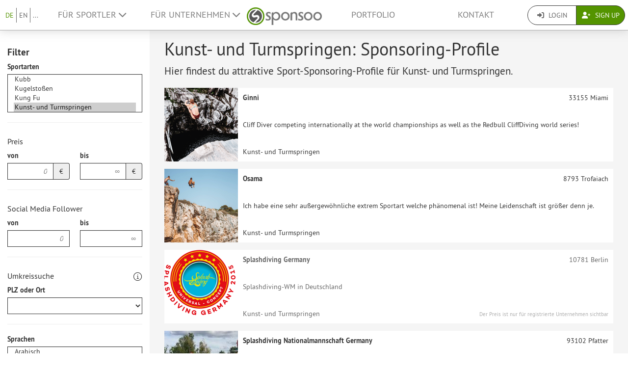

--- FILE ---
content_type: text/html; charset=UTF-8
request_url: https://www.sponsoo.de/sportarten/kunst-und-turmspringen
body_size: 17825
content:

    
<!DOCTYPE html>
<html lang="de">
<head>
    <meta charset="utf-8"/>
    <meta http-equiv="X-UA-Compatible" content="IE=edge"/>
    <meta name="viewport" content="width=device-width, initial-scale=1.0"/>
    <!-- Google Tag Manager -->
    <script>(function(w,d,s,l,i){w[l]=w[l]||[];w[l].push({'gtm.start':
          new Date().getTime(),event:'gtm.js'});var f=d.getElementsByTagName(s)[0],
        j=d.createElement(s),dl=l!='dataLayer'?'&l='+l:'';j.async=true;j.src=
        'https://www.googletagmanager.com/gtm.js?id='+i+dl;f.parentNode.insertBefore(j,f);
      })(window,document,'script','dataLayer','GTM-PPXNR8T');</script>
    <!-- End Google Tag Manager -->
    <!-- Facebook Pixel Code -->
    <script>!function(f,b,e,v,n,t,s){if(f.fbq)return;n=f.fbq=function(){n.callMethod?n.callMethod.apply(n,arguments):n.queue.push(arguments)};if(!f._fbq)f._fbq=n;n.push=n;n.loaded=!0;n.version='2.0';n.queue=[];t=b.createElement(e);t.async=!0;t.src=v;s=b.getElementsByTagName(e)[0];s.parentNode.insertBefore(t,s)}(window,document,'script','https://connect.facebook.net/en_US/fbevents.js'); fbq('init', '1906238559549321'); fbq('track', 'PageView');</script><noscript> <img height="1" width="1" src="https://www.facebook.com/tr?id=1906238559549321&ev=PageView&noscript=1"/></noscript>
    <!-- End Facebook Pixel Code -->
                            <meta name="description" content="High Diving">
            
                        <link rel="canonical" href="https://www.sponsoo.de/sportarten/kunst-und-turmspringen"/>
            
    
        <meta property="og:title" content="Kunst- und Turmspringen: Sponsoring-Profile von Sportlern, Vereinen, Verbänden und Events für Kunst- und Turmspringen - Sponsoo"/>
    <meta property="og:image" content="/assets/bundles/sponsoowebsite/teaser-8e77da8f4947393ca2f436abe8bc7a8a.jpg"/>

    <title>Kunst- und Turmspringen: Sponsoring-Profile von Sportlern, Vereinen, Verbänden und Events für Kunst- und Turmspringen | Sponsoo</title>

                <link rel="apple-touch-icon" type="image/png" href="/apple-touch-icon-57x57.png"/>
                    <link rel="apple-touch-icon" type="image/png" sizes="76x76" href="/apple-touch-icon-76x76.png"/>
                    <link rel="apple-touch-icon" type="image/png" sizes="120x120" href="/apple-touch-icon-120x120.png"/>
                    <link rel="apple-touch-icon" type="image/png" sizes="152x152" href="/apple-touch-icon-152x152.png"/>
                <link rel="icon" type="image/x-icon" href="/favicon.ico"/>
    
                <link rel="stylesheet" type="text/css" href="/dashboard/sponsoo.css?989c0ffe43"/>
    
    <!--[if lt IE 9]>
    <script src="https://oss.maxcdn.com/html5shiv/3.7.2/html5shiv.min.js"></script>
    <script src="https://oss.maxcdn.com/respond/1.4.2/respond.min.js"></script>
    <![endif]-->

                        <link rel="alternate" hreflang="en-US" href="https://www.sponsoo.com/sports/kunst-und-turmspringen"/>
                    <link rel="alternate" hreflang="de-at" href="https://www.sponsoo.at/sportarten/kunst-und-turmspringen"/>
                    <link rel="alternate" hreflang="de-ch" href="https://www.sponsoo.ch/sportarten/kunst-und-turmspringen"/>
                    <link rel="alternate" hreflang="en-CN" href="https://www.sponsoo.asia/sports/kunst-und-turmspringen"/>
                    <link rel="alternate" hreflang="en-IL" href="https://www.sponsoo.co.il/sports/kunst-und-turmspringen"/>
                    <link rel="alternate" hreflang="en-DK" href="https://www.sponsoo.dk/sports/kunst-und-turmspringen"/>
                    <link rel="alternate" hreflang="en-HU" href="https://www.sponsoo.hu/sports/kunst-und-turmspringen"/>
                    <link rel="alternate" hreflang="en-IN" href="https://www.sponsoo.in/sports/kunst-und-turmspringen"/>
                    <link rel="alternate" hreflang="en-PL" href="https://www.sponsoo.pl/sports/kunst-und-turmspringen"/>
                    <link rel="alternate" hreflang="en-RS" href="https://www.sponsoo.rs/sports/kunst-und-turmspringen"/>
                    <link rel="alternate" hreflang="en-SE" href="https://www.sponsoo.se/sports/kunst-und-turmspringen"/>
                    <link rel="alternate" hreflang="en-SI" href="https://www.sponsoo.si/sports/kunst-und-turmspringen"/>
                    <link rel="alternate" hreflang="en-RU" href="https://www.sponsoo.ru/sports/kunst-und-turmspringen"/>
                    <link rel="alternate" hreflang="it-it" href="https://www.sponsoo.it/sport/kunst-und-turmspringen"/>
            
</head>
<body data-ngapp="sponsoo">
<!-- Google Tag Manager (noscript) -->
<noscript>
    <iframe src="https://www.googletagmanager.com/ns.html?id=GTM-PPXNR8T" height="0" width="0" style="display:none;visibility:hidden"></iframe>
</noscript>
<!-- End Google Tag Manager (noscript) -->

    


<script type="text/javascript">
  window.addEventListener('load', function () {
    var navbar = [].slice.call(document.querySelectorAll('.navbar'));

    navbar.forEach(function (navigation) {
      var trigger = [].slice.call(navigation.querySelectorAll('.navbar-burger-trigger'));

      trigger.forEach(function (trigger) {
        trigger.addEventListener('click', function () {
          var menu = navigation.querySelector('.navbar-menu');
          menu.classList.toggle('is-active');
        });
      });
    });
  });
</script>

<div class="page-navigation">
    <nav class="navbar">
                <div class="navbar-brand is-hidden-desktop">

                                    <a class="navbar-brand" href="/" title="Zurück zur Startseite">
                <img src="/assets/bundles/sponsoowebsite/sponsoo_logo-c14477ec06734b0f4bc10e69235ed817.png" alt="Sponsoo Logo">
            </a>

                        <div class="navbar-burger">
                <button click.delegate="toggleBurgerMenu()" class="navbar-burger-trigger">
                    <span class="fa fa-bars"></span>
                </button>
            </div>
        </div>

        <div class="navbar-menu">
                                        <div class="navbar-item is-narrow">
                    <ul class="level is-separated">
                                                    <li class="level-item"><a class="is-active" href="/sportarten/kunst-und-turmspringen?sports%5B0%5D=252&amp;_locale=de">DE</a></li>
                            <li class="level-item"><a href="/sports/kunst-und-turmspringen?sports%5B0%5D=252&amp;_locale=en">EN</a></li>
                                                <li class="level-item">
                            <a href="#" data-toggle="dropdown">...</a>
                            <ul class="dropdown-menu dropdown-list-no-border" role="menu">
                                                                        <li><a class="" href="/sports/kunst-und-turmspringen?sports%5B0%5D=252&amp;_locale=en">English</a></li>

                                                                        <li><a class="is-active" href="/sportarten/kunst-und-turmspringen?sports%5B0%5D=252&amp;_locale=de">Deutsch</a></li>

                                                                        <li><a class="" href="/es/deportes/kunst-und-turmspringen?sports%5B0%5D=252&amp;_locale=es">Español</a></li>

                                                                        <li><a class="" href="/fr/sports/kunst-und-turmspringen?sports%5B0%5D=252&amp;_locale=fr">Français</a></li>

                                                                        <li><a class="" href="/fi/urheilu/kunst-und-turmspringen?sports%5B0%5D=252&amp;_locale=fi">Suomi</a></li>

                                                                        <li><a class="" href="/sport/kunst-und-turmspringen?sports%5B0%5D=252&amp;_locale=it">Italiano</a></li>

                                                                        <li><a class="" href="/ar/sports/kunst-und-turmspringen?sports%5B0%5D=252&amp;_locale=ar">عربى</a></li>

                                                            </ul>
                        </li>
                    </ul>
                </div>
                                    <div class="navbar-item">
                <ul class="navbar-links">
                    
                                                <li class="navbar-link">
                            <a href="#" class="dropdown-toggle" data-toggle="dropdown">
                                Für Sportler <span class="fa fa-chevron-down"></span>
                            </a>

                                                        <ul class="dropdown-menu" role="menu">
                                <li><a href="/sportler">Weitere Informationen</a></li>
                                <li><a href="/sportler/preise">Preisliste für Sportler</a></li>

                                                                <li>
                                    <a href="/faq/fuer-sportler">
                                        FAQ für Sportler
                                    </a>
                                </li>
                            </ul>
                        </li>

                                                <li class="navbar-link">
                            <a href="#" class="dropdown-toggle" data-toggle="dropdown">
                                Für Unternehmen <span class="fa fa-chevron-down"></span>
                            </a>

                                                        <ul class="dropdown-menu" role="menu">
                                <li><a href="/unternehmen">Weitere Informationen</a></li>

                                                                <li>
                                    <a href="/faq/fuer-unternehmen">
                                        FAQ für Unternehmen
                                    </a>
                                </li>
                                <li><a href="/angebote">Nach Sportlern suchen</a></li>
                            </ul>
                        </li>
                    
                                        <li class="is-visible-desktop">
                        <a href="/" title="Zurück zur Startseite">
                            <img src="/assets/bundles/sponsoowebsite/sponsoo_logo-c14477ec06734b0f4bc10e69235ed817.png" alt="Sponsoo Logo">
                        </a>
                    </li>
                                        <li class="navbar-link">
                                                    <a class="nav-link" href="/angebote">Portfolio</a>
                                            </li>
                                        <li class="navbar-link">
                        <a class="nav-link" href="/kontakt">Kontakt</a>
                    </li>
                </ul>
            </div>

                        <div class="navbar-item is-narrow">
                                    <div class="btn-group" role="group">
                                                <a href="#modal-login" data-toggle="modal" class="btn log-reg-buttons">
                            <span class="fa fa-sign-in"></span>
                            Login
                        </a>
                                                <a href="/register" class="btn btn-green log-reg-buttons" style="color: #fff;">
                            <span class="fa fa-user-plus"></span>
                            Sign Up
                        </a>
                    </div>
                            </div>
        </div>

    </nav>
</div>

    <div class="container-bg">
        <div class="search-container">
            <div class="search-filters">
                

<div class="collapse force-not-xs" id="search-mobile-collapse">
    <form method="get" action="/sportarten/kunst-und-turmspringen" class="profile-offer highlighted" id="search-filters-form">
    <div>
                <h3 class="hidden-xs">Filter</h3>
    </div>

    
            <div class="form-group">
            <div><label for="sports">Sportarten</label><select id="sports" name="sports[]"  minimumInputLength="0" class="select2 form-control" placeholder="Wähle hier Sportarten aus …" multiple="multiple"><option value="1">Aerobic</option><option value="2">Agility</option><option value="3">Aikido</option><option value="4">Air Hockey</option><option value="5">Airsoft</option><option value="7">Akrobatik</option><option value="8">Allgemeines Turnen</option><option value="9">Alpinklettern</option><option value="10">Amateurfunkpeilen</option><option value="11">American Football</option><option value="12">American Handball</option><option value="13">Angelsport</option><option value="14">Apnoetauchen</option><option value="15">Aquaball</option><option value="16">Aquathlon</option><option value="17">Arena Football</option><option value="18">Armdrücken</option><option value="19">Ausdruckstanz</option><option value="20">Australian Football</option><option value="21">Autoball</option><option value="22">Motorsport</option><option value="23">Axtwerfen</option><option value="24">Backgammon</option><option value="25">Badminton</option><option value="26">Bahnengolf</option><option value="27">Bahnradsport</option><option value="28">Ballbadminton</option><option value="29">Ballonfahren</option><option value="30">Ballonspiel</option><option value="31">Bandy</option><option value="32">Bankdrücken</option><option value="33">Barlauf</option><option value="34">Base-Jumping</option><option value="35">Baseball</option><option value="36">Basketball</option><option value="37">Baumstammwerfen</option><option value="38">Beachbasketball</option><option value="39">Beachhandball</option><option value="40">Beachminton</option><option value="41">Beachrugby</option><option value="42">Beachsoccer</option><option value="43">Beachvolleyball</option><option value="44">Bergrennen</option><option value="45">Bergsteigen</option><option value="46">Biathle</option><option value="47">Biathlon</option><option value="48">Bikebiathlon</option><option value="49">Billard</option><option value="50">Blindenfußball</option><option value="51">Blindschach</option><option value="52">Blitzschach</option><option value="53">BMX</option><option value="54">Bob</option><option value="55">Boccia</option><option value="56">Bodybuilding</option><option value="57">Bogenlaufen</option><option value="58">Bogenschießen</option><option value="59">Boogie-Woogie</option><option value="60">Bootschen</option><option value="62">Boßeln</option><option value="63">Bouldern</option><option value="64">Boule Lyonnaise</option><option value="65">Bowling</option><option value="66">Bowls</option><option value="67">Boxen</option><option value="68">Brazilian Jiu-Jitsu</option><option value="69">Breakdance</option><option value="70">Brennball</option><option value="71">Bridge</option><option value="72">Brieftaubensport</option><option value="73">Broomball</option><option value="74">Brus</option><option value="75">Bügelspiel</option><option value="76">Buggykiting</option><option value="77">Buildering</option><option value="78">Bumerangwerfen</option><option value="79">Bungee-Jumping</option><option value="80">Buzkashi</option><option value="81">Cageball</option><option value="82">Callanetics</option><option value="83">Calisthenics</option><option value="84">Camogie</option><option value="85">Canadian Football</option><option value="86">Canyoning</option><option value="87">Capoeira</option><option value="88">Carambolage</option><option value="89">Casting</option><option value="90">Cheerleading</option><option value="91">Chinlone</option><option value="92">Combatschießen</option><option value="93">Cricket</option><option value="94">Cricko</option><option value="95">Croquet</option><option value="96">Crossgolf</option><option value="97">CrossFit</option><option value="98">Cubbies</option><option value="99">Curling</option><option value="100">Cyclocross</option><option value="101">Dame</option><option value="102">Dancefloor</option><option value="103">Darts</option><option value="104">DDC-Frisbee</option><option value="105">Discdogging</option><option value="106">Discgolf</option><option value="107">Diskuswurf</option><option value="108">Distanzreiten</option><option value="109">Dodgeball</option><option value="110">Dogdancing</option><option value="111">Dogging</option><option value="112">Downhill</option><option value="113">Drachenboot</option><option value="114">Drachensteigen</option><option value="115">Drag Racing</option><option value="116">Dreisprung</option><option value="117">Dressurreiten</option><option value="118">Duathlon</option><option value="119">Eierlaufen</option><option value="120">Einradbasketball</option><option value="121">Einradhockey</option><option value="122">Eishockey unter Eis</option><option value="123">Eishockey</option><option value="124">Eisklettern</option><option value="125">Eiskunstlauf</option><option value="126">Eisschnelllauf</option><option value="127">Eisspeedway</option><option value="128">Electric Boogie</option><option value="129">Elefantenpolo</option><option value="130">Elektrorollstuhl-Hockey</option><option value="132">Eis Freestyle</option><option value="133">Eurodance</option><option value="134">Extrembügeln</option><option value="135">Fahrsport (Pferdesport/Gespann-Fahren)</option><option value="136">Falknerei</option><option value="137">Fallschirmspringen</option><option value="138">Faustball</option><option value="139">Faustkampf</option><option value="140">Fechten</option><option value="141">Federfußball</option><option value="142">Felderrennen</option><option value="143">Feldhandball</option><option value="144">Feldhockey</option><option value="145">Fingerboarding</option><option value="146">Fingerhakeln</option><option value="147">Fives</option><option value="148">Flag Football</option><option value="149">Flamenco</option><option value="150">Flossenschwimmen</option><option value="151">Flugmodellsport</option><option value="152">Footbag</option><option value="153">Footvolley</option><option value="154">Formelsport</option><option value="155">Freeletics</option><option value="156">Freestyle Frisbee</option><option value="157">Freestyle-Skiing</option><option value="158">Freiklettern</option><option value="159">Friskee</option><option value="161">Fußball</option><option value="162">Fußballtennis</option><option value="163">Futsal</option><option value="164">Gaelic Football</option><option value="165">Garde- und Schautanz</option><option value="166">Gateball</option><option value="167">Gedächtnissport</option><option value="168">Gehen</option><option value="169">Geocaching</option><option value="170">Geräteturnen</option><option value="171">Gewichtheben</option><option value="172">Gitterball</option><option value="173">Gleitschirmfliegen</option><option value="174">Go</option><option value="175">Goalball</option><option value="176">Golf</option><option value="177">Gorodki</option><option value="178">Grasski</option><option value="179">Gummistiefelweitwurf</option><option value="180">Guts</option><option value="181">Gymnastik</option><option value="182">Hacky Sack</option><option value="183">Hahnenkampf</option><option value="184">Hallenfußball</option><option value="185">Hallenhockey</option><option value="186">Hammerwurf</option><option value="187">Handball</option><option value="188">Headis</option><option value="189">Hindernislauf</option><option value="190">Hochsprung</option><option value="191">Hockey</option><option value="192">Hohe Schule</option><option value="193">Hornussen</option><option value="194">Horseball</option><option value="195">House-Running</option><option value="196">Hunderennen</option><option value="197">Hürdenlauf</option><option value="198">Hurling</option><option value="199">Indiaca</option><option value="200">Indoorcycling</option><option value="201">Inlinehockey</option><option value="202">Inline-Skaterhockey</option><option value="203">Inlineskating</option><option value="204">Inline-Speedskating</option><option value="205">Intercrosse</option><option value="206">International Rules Football</option><option value="207">Irish Handball</option><option value="208">Jagdsport</option><option value="209">Jahn-Wettkämpfe</option><option value="210">Jai Alai</option><option value="211">Jass</option><option value="212">Jazz Dance</option><option value="213">Jeu de palets</option><option value="214">Jeu de Paume</option><option value="215">Jeu Provençal</option><option value="216">Jogo do pau</option><option value="217">Judo</option><option value="218">Jukskei</option><option value="219">Jugger</option><option value="220">Jiu-Jitsu</option><option value="222">Kaatsen</option><option value="223">Kabaddi</option><option value="224">Kamelrennen</option><option value="225">Kampfsport</option><option value="226">Kaninhop</option><option value="227">Kanupolo</option><option value="228">Kanurennsport</option><option value="229">Kanuslalom</option><option value="230">Karate</option><option value="231">Kartsport</option><option value="232">Kegelbillard</option><option value="233">Kegeln</option><option value="234">Kendo</option><option value="235">Kickball</option><option value="236">Kickboxen</option><option value="237">Kiiking</option><option value="238">Kin-Ball</option><option value="239">Kitesurfen</option><option value="240">Kite Landboarding</option><option value="241">Klettern</option><option value="242">Klippenspringen</option><option value="243">Klootschießen</option><option value="244">Klotstockspringen</option><option value="245">Korbball</option><option value="246">Korfball</option><option value="247">Kraftdreikampf</option><option value="248">Kreuzheben</option><option value="249">Kubb</option><option value="250">Kugelstoßen</option><option value="251">Kung Fu</option><option value="252" selected="selected">Kunst- und Turmspringen</option><option value="253">Kunstflug</option><option value="254">Kunstradfahren</option><option value="255">Kürbisweitwurf</option><option value="256">Kutterpullen</option><option value="257">Ky?d?</option><option value="258">Lacrosse</option><option value="259">Langbold</option><option value="261">Lapta</option><option value="262">Lasergame</option><option value="263">Lateinamerikanische Tänze</option><option value="264">Leichtathletik</option><option value="265">Line Dance</option><option value="266">Loheland-Gymnastik</option><option value="267">Longaméta</option><option value="268">Luftkissen-Schlitteln</option><option value="269">Luta Livre</option><option value="270">Maculelê</option><option value="271">Merkball</option><option value="272">Mesoamerikanisches Ballspiel</option><option value="273">Minigolf</option><option value="274">Mittelstreckenlauf</option><option value="275">Moderne Schwertkunst</option><option value="276">Moderner Fünfkampf</option><option value="277">Monoski</option><option value="278">Motoball</option><option value="279">Motorbootsport</option><option value="280">Motorradsport</option><option value="281">Mountainbike</option><option value="283">Muay Thai</option><option value="284">Mühle</option><option value="285">Naturbahnrodeln</option><option value="286">Netball</option><option value="287">Nippers</option><option value="288">Nordic Walking</option><option value="289">Nordische Kombination</option><option value="290">Novuss</option><option value="291">Oina</option><option value="292">Öl-Ringkampf</option><option value="293">Orientalischer Tanz</option><option value="294">Orientierungslauf</option><option value="295">Orientierungstauchen</option><option value="296">Paintball</option><option value="297">Pall Mall</option><option value="298">Palla eh!</option><option value="299">Pankration</option><option value="300">Parkour</option><option value="301">Pato</option><option value="302">Pelota</option><option value="303">Penspinning</option><option value="304">Pentathlon</option><option value="305">Pesäpallo</option><option value="306">Pétanque</option><option value="307">Rennreiten</option><option value="308">Pilates</option><option value="309">Platzgen</option><option value="310">Plinking</option><option value="311">Poker</option><option value="312">Pole Dancing</option><option value="313">Polo</option><option value="314">Polocrosse</option><option value="315">Pontoniersport</option><option value="316">Poolbillard</option><option value="317">Prellball</option><option value="318">Pultstockspringen</option><option value="319">Racketlon</option><option value="320">Rackets</option><option value="321">Racquetball</option><option value="322">Radball</option><option value="323">Radpolo</option><option value="324">Radsport</option><option value="325">Rafting</option><option value="326">Raketenmodellsport</option><option value="327">Rallye</option><option value="328">Rasenkraftsport</option><option value="329">Rasenmähertreckerrennen</option><option value="330">Reifenrodeln</option><option value="331">Reiten</option><option value="332">Rennrodeln</option><option value="333">Rettungssport</option><option value="334">Rhönradturnen</option><option value="335">Rhythmische Sportgymnastik</option><option value="336">Ricochet</option><option value="337">Wrestling</option><option value="338">Ringette</option><option value="339">Ringreiten</option><option value="340">Ringtennis</option><option value="341">Rinkball</option><option value="342">Roboterfußball</option><option value="343">Rock n Roll (Tanz)</option><option value="344">Rodeo</option><option value="345">Rollhockey</option><option value="346">Rollkunstlauf</option><option value="347">Rollstuhlbasketball</option><option value="348">Rollstuhlrugby</option><option value="349">Rollstuhltanz</option><option value="350">Roque</option><option value="351">Round Dance</option><option value="352">Rounders</option><option value="353">Rudern</option><option value="354">Rugby</option><option value="356">Rundbold</option><option value="357">Russisches Kegeln</option><option value="358">Savate</option><option value="359">Segwaypolo</option><option value="360">Sandbahnrennen</option><option value="361">Sandboarding</option><option value="362">Schach</option><option value="363">Schachboxen</option><option value="364">Schlagball</option><option value="365">Schleuderball</option><option value="366">Schnorcheln</option><option value="367">Schwierigkeitsklettern</option><option value="368">Schwimmen</option><option value="369">Schwingen</option><option value="370">Scoutball</option><option value="371">Scrabble</option><option value="372">Seesport</option><option value="373">Segelfliegen</option><option value="374">Segeln</option><option value="375">Seilklettern</option><option value="376">Seilspringen</option><option value="377">Sepak Takraw</option><option value="378">Shaolin Kempo</option><option value="379">Shinty</option><option value="380">Sh?gi</option><option value="381">Shorttrack</option><option value="382">Shuffleboard</option><option value="383">Siebenkampf</option><option value="384">Sitzball</option><option value="385">Sitzfußball</option><option value="386">Sitzvolleyball</option><option value="387">Skat</option><option value="388">Skateboarding</option><option value="389">Skeleton</option><option value="390">Ski Alpin</option><option value="391">Ski Nordisch</option><option value="392">Skibergsteigen</option><option value="393">Skijöring</option><option value="394">Skilanglauf</option><option value="395">Skimboarden</option><option value="396">Skispringen</option><option value="397">Skwal</option><option value="398">Skydiving</option><option value="399">Skyrunning</option><option value="400">Slackline</option><option value="401">Slamball</option><option value="402">Sledge-Eishockey</option><option value="403">Smashball</option><option value="404">Smolball</option><option value="405">Snooker</option><option value="406">Snowboarding</option><option value="407">Snowkiting</option><option value="408">Soccergolf</option><option value="409">Softball</option><option value="410">Speckbrett</option><option value="411">Speed Flying</option><option value="412">Speed Badminton</option><option value="413">Speedklettern</option><option value="414">Speerwurf</option><option value="415">Sport Event</option><option value="416">Sport Stacking</option><option value="417">Sportklettern</option><option value="418">Schießen</option><option value="419">Sportwagenrennen</option><option value="420">Springreiten</option><option value="421">Sprint</option><option value="422">Square Dance</option><option value="423">Squash</option><option value="424">Stabhochsprung</option><option value="425">Stadionlauf</option><option value="426">Staffellauf</option><option value="427">Standardtanz</option><option value="428">Stand-Up Paddling</option><option value="429">Steinstoßen</option><option value="430">Steinwerfen</option><option value="431">Stepptanz</option><option value="432">Stierkampf</option><option value="433">Stockball</option><option value="434">Stockschießen</option><option value="435">Stoolball</option><option value="436">Strandsegeln</option><option value="437">Straßenfußball</option><option value="438">Straßenrennen</option><option value="439">Streetball</option><option value="440">Streethockey</option><option value="441">Subbuteo</option><option value="442">Sudoku</option><option value="443">Surfen</option><option value="444">Surf Ski</option><option value="445">Swingolf</option><option value="446">Sumoringen</option><option value="447">Synchroneiskunstlauf</option><option value="448">Synchronschwimmen</option><option value="449">Tae Bo</option><option value="450">Taekwondo</option><option value="451">Tag Rugby</option><option value="452">Taiji Bailong Ball</option><option value="453">Tamburello</option><option value="454">Tanzen</option><option value="455">Taubenschießen</option><option value="456">Tauchen</option><option value="457">Tauziehen</option><option value="458">Tchoukball</option><option value="459">TeamGym</option><option value="460">Tennis</option><option value="461">Tipp-Kick</option><option value="462">Tischeishockey</option><option value="463">Tischfußball</option><option value="464">Tischtennis</option><option value="465">Toboggan</option><option value="466">Torball</option><option value="467">Touch</option><option value="468">Tourenwagen</option><option value="469">Tractor Pulling</option><option value="470">Trampolinturnen</option><option value="471">Trekking</option><option value="472">Tretrollersport</option><option value="473">Tretze</option><option value="474">Trials</option><option value="475">Triathlon</option><option value="476">Truck-Grand-Prix</option><option value="477">Tumbling</option><option value="478">Twirling</option><option value="479">Ulama</option><option value="480">Ultimate</option><option value="481">Unihockey</option><option value="482">Unterwasserhockey</option><option value="483">Unterwasserrugby</option><option value="484">Urban Freeride</option><option value="486">Vielseitigkeitsreiten</option><option value="487">Vierkampf</option><option value="488">Vigoro</option><option value="489">Völkerball</option><option value="490">Volkstanz</option><option value="491">Volleyball</option><option value="492">Volleyclub</option><option value="493">Voltigieren</option><option value="494">Waffenlauf</option><option value="495">Wagenrennen</option><option value="496">Wakeboarding</option><option value="497">Wandern</option><option value="498">Wanderreiten</option><option value="499">Wasserball</option><option value="500">Wasserfahren</option><option value="501">Wasserski</option><option value="502">Weitsprung</option><option value="503">Wellenreiten</option><option value="504">Westernreiten</option><option value="505">Windsurfen</option><option value="506">Wing Tsun</option><option value="507">Wokfahren</option><option value="508">Wurfscheibenschießen</option><option value="509">Jo-Jo</option><option value="510">Yoga</option><option value="511">Zehnkampf</option><option value="513">Sonstiges</option><option value="514">Ringen</option><option value="515">Behindertensport</option><option value="516">eSport (E-Sport)</option><option value="517">Laufen (Langstrecke)</option><option value="519">Ballett</option><option value="520">Freerunning</option><option value="521">Fitness</option><option value="522">Cross Shaping</option><option value="523">Splashdiving</option><option value="524">Kartenspiele</option><option value="525">Kinder- und Jugendsport</option><option value="526">Breiten-, Gesundheits- und Seniorensport</option><option value="527">Rommé</option><option value="529">Floorball</option><option value="530">Motocross</option><option value="531">Feuerwehrsport</option><option value="532">Barockreiten</option><option value="533">Gangpferdereiten</option><option value="534">Jagdreiten</option><option value="535">Para-Dressurreiten</option><option value="536">Para-Fahrsport</option><option value="537">Working Equitation</option><option value="538">Showreiten</option><option value="539">Handbike</option><option value="541">Cosplay</option><option value="542">Drone Racing (Drohnen-Rennen)</option><option value="543">Quidditch</option><option value="544">Eisstockschießen</option><option value="545">Ski Cross</option><option value="546">Mixed Martial Arts</option><option value="547">Capsen</option><option value="548">Kajak</option><option value="549">Flunky Ball</option><option value="550">Influencer</option><option value="551">Beach-Tennis</option><option value="552">Hula Hoop</option><option value="553">Pferderennen</option><option value="554">Gallopp</option><option value="555">Roller Derby</option><option value="556">Driftsport</option><option value="557">Fahrsport</option><option value="558">Padel-Tennis</option><option value="559">FIFA</option><option value="560">Counter-Strike</option><option value="561">Dota 2</option><option value="562">Starcraft</option><option value="563">Rainbow Six</option><option value="564">League of Legends</option><option value="565">Call of Duty</option><option value="566">H1Z1</option><option value="567">PlayerUnknown&#039;s Battlegrounds</option><option value="568">Battlefield</option><option value="569">Rocket League</option><option value="570">Overwatch</option><option value="571">Hearthstone</option><option value="572">Gran Turismo</option><option value="573">E-Mountainbiking</option><option value="575">Zumba</option><option value="582">Rennrad</option><option value="100001">Inline Downhill</option><option value="100002">Canopy Piloting</option><option value="100003">Speedcubing</option><option value="100004">Extremsportarten</option><option value="100005">Wingsuit fliegen</option><option value="100006">Snow-cross</option><option value="100007">Schlittenhunderennen</option><option value="100008">Kayak</option><option value="100009">Rollstuhltennis</option><option value="100010">Wintersport</option><option value="100011">Strongman</option><option value="100018">Kraftsport</option><option value="100019">Rollski</option><option value="100020">RC Autorennen</option><option value="100021">Speedway</option><option value="100022">Bikepacking</option><option value="100023">Kanu Freestyle</option><option value="100024">Hundesport</option><option value="100025">Pickleball</option></select></div>
        </div>
        <hr class="hidden-xs"/>
    
            <div class="form-group">
            <h4>Preis</h4>
            <div class="row">
                <div class="col-xs-6">
                    <label for="price_min">von</label>
                    <div class="input-group">
                        <input type="text" id="price_min" name="price_min" placeholder="0" inputmode="decimal" class="form-control text-right" />
                        <span class="input-group-addon">€</span>
                    </div>
                </div>
                <div class="col-xs-6">
                    <label for="price_max">bis</label>
                    <div class="input-group">
                        <input type="text" id="price_max" name="price_max" placeholder="∞" inputmode="decimal" class="form-control text-right" />
                        <span class="input-group-addon">€</span>
                    </div>
                </div>
            </div>
        </div>
        <hr class="hidden-xs"/>
    
        <div class="form-group">
        <h4>Social Media Follower</h4>
        <div class="row">
            <div class="col-xs-6">
                <label for="followers_min">von</label>
                <div class="input-group">
                    <input type="text" id="followers_min" name="followers_min" placeholder="0" inputmode="decimal" class="form-control text-right" />
                </div>
            </div>
            <div class="col-xs-6">
                <label for="followers_max">bis</label>
                <div class="input-group">
                    <input type="text" id="followers_max" name="followers_max" placeholder="∞" inputmode="decimal" class="form-control text-right" />
                </div>
            </div>
        </div>
    </div>
    <hr class="hidden-xs"/>
    
            <div class="form-group">
            <div class="row-inline">
                <h4 style="margin-top: 10px;">Umkreissuche</h4>
                    <div class="tooltip-wrapper" style="margin-top: 10px;">
        <i class="fa-light fa-circle-info fa-lg"></i>
        <div class="tooltiptext">Hier kannst du nach der Postleitzahl, der Stadt, der Region, oder dem Land filtern. Die Zahlen in Klammern geben an, wie viele Profile es pro Location gibt, wenn ALLE anderen Filter entfernt werden (also z.B. auch Sprache).
</div>
    </div>

            </div>
            <div class="row">
                <div class="col-md-12">
                    <div><label for="zipcode">PLZ oder Ort</label><select id="zipcode" name="zipcode" js-ajax="/api/zipcodes" placeholder="Postleitzahl" style="display:block" class="form-control highlighted"><option value=""></option></select></div>
                </div>
            </div>
                    </div>
        <hr class="hidden-xs"/>
    
            <div class="form-group" style="margin-top: 10px">
            <div><label for="languages">Sprachen</label><select id="languages" name="languages[]" placeholder="Wähle hier Sprachen aus…" class="form-control select2" multiple="multiple"><option value="ar">Arabisch</option><option value="zh">Chinesisch</option><option value="de">Deutsch</option><option value="en">Englisch</option><option value="et">Estnisch</option><option value="fi">Finnisch</option><option value="fr">Französisch</option><option value="el">Griechisch</option><option value="hi">Hindi</option><option value="it">Italienisch</option><option value="ja">Japanisch</option><option value="ko">Koreanisch</option><option value="lv">Lettisch</option><option value="mk">Mazedonisch</option><option value="nl">Niederländisch</option><option value="no">Norwegisch</option><option value="pl">Polnisch</option><option value="pt">Portugiesisch</option><option value="sv">Schwedisch</option><option value="sr">Serbisch</option><option value="si">Singhalesisch</option><option value="sk">Slowakisch</option><option value="es">Spanisch</option><option value="tr">Türkisch</option><option value="uk">Ukrainisch</option><option value="hu">Ungarisch</option><option value="vi">Vietnamesisch</option></select></div>
        </div>
    
        <a role="button" data-toggle="collapse" href="#category-collapse" aria-expanded="false" aria-controls="category-collapse">
        Erweiterte Suche
        <span class="fas fa-chevron-down pull-right"></span>
    </a>

    <div class="collapse" id="category-collapse">
        <hr class="hidden-xs"/>

        <div class="form-group">
            <div><label for="name">Name</label><input type="text" id="name" name="name" placeholder="Suche nach einem Angebot/Profil …" class="form-control" /></div>
        </div>

                    <div class="form-group">
                <div><label>Art des Sponsorings</label><div id="category"><div class="radio">
        <label>
            <input type="checkbox" id="category_1" name="category[]" value="1" />
            Haupt-Sponsor
        </label>
    </div><div class="radio">
        <label>
            <input type="checkbox" id="category_2" name="category[]" value="2" />
            Trikot-Sponsoring
        </label>
    </div><div class="radio">
        <label>
            <input type="checkbox" id="category_3" name="category[]" value="3" />
            Präsenz bei Veranstaltungen
        </label>
    </div><div class="radio">
        <label>
            <input type="checkbox" id="category_4" name="category[]" value="4" />
            Namensrechte
        </label>
    </div><div class="radio">
        <label>
            <input type="checkbox" id="category_5" name="category[]" value="5" />
            Plakat-/Bandenwerbung
        </label>
    </div><div class="radio">
        <label>
            <input type="checkbox" id="category_6" name="category[]" value="6" />
            VIP-Betreuung
        </label>
    </div><div class="radio">
        <label>
            <input type="checkbox" id="category_7" name="category[]" value="7" />
            Werbung auf Website
        </label>
    </div><div class="radio">
        <label>
            <input type="checkbox" id="category_8" name="category[]" value="8" />
            Werbung im Vereinsmagazin
        </label>
    </div><div class="radio">
        <label>
            <input type="checkbox" id="category_9" name="category[]" value="9" />
            Beiträge in sozialen Netzwerken
        </label>
    </div><div class="radio">
        <label>
            <input type="checkbox" id="category_10" name="category[]" value="10" />
            Produktplatzierungen
        </label>
    </div><div class="radio">
        <label>
            <input type="checkbox" id="category_11" name="category[]" value="11" />
            Crowd-Sponsoring
        </label>
    </div><div class="radio">
        <label>
            <input type="checkbox" id="category_12" name="category[]" value="12" />
            Sonstige
        </label>
    </div></div></div>
            </div>
        
        <div class="form-group">
            <div><label for="profile_type">Typ des Profils</label><select id="profile_type" name="profile_type" class="form-control"><option value="">(egal)</option><option value="athlete">athlete</option><option value="club">club</option><option value="team">team</option><option value="association">association</option><option value="event">event</option></select></div>
        </div>

        <div class="form-group">
            <div><label for="min_member_count">Anzahl Mitglieder (mindestens)</label><input type="text" id="min_member_count" name="min_member_count" placeholder="" inputmode="decimal" class="form-control" /></div>
        </div>

        <div class="form-group">
            <label style="width: 100%;">
                Kaufkraft der Fans
                    <div class="tooltip-inline" style="">
        <i class="fa-light fa-circle-info fa-lg"></i>
        <div class="tooltiptext">Hier kannst du nach der Kaufkraft der Fans / Follower filtern. Diese Daten errechnen wir unter anderem auf Basis von Geodaten und Marktforschungsergebnissen zu unterschiedlichen Sportarten.
</div>
    </div>

            </label>
            <div id="dni"><div class="radio">
        <label>
            <input type="checkbox" id="dni_0" name="dni[]" value="1" />
            Sehr niedrig
        </label>
    </div><div class="radio">
        <label>
            <input type="checkbox" id="dni_1" name="dni[]" value="2" />
            Niedrig
        </label>
    </div><div class="radio">
        <label>
            <input type="checkbox" id="dni_2" name="dni[]" value="3" />
            Mittel
        </label>
    </div><div class="radio">
        <label>
            <input type="checkbox" id="dni_3" name="dni[]" value="4" />
            Hoch
        </label>
    </div><div class="radio">
        <label>
            <input type="checkbox" id="dni_4" name="dni[]" value="5" />
            Sehr hoch
        </label>
    </div></div>
        </div>

                    <div class="form-group">
                <div><label for="countries">Länder</label><select id="countries" name="countries[]"  minimumInputLength="0" class="select2 form-control" multiple="multiple"><option value="90305"> Deutschland</option><option value="90407"> Portugal</option><option value="90408"> United States of America</option><option value="1450901"> Andorra</option><option value="1465261"> Argentinien</option><option value="1466310"> Österreich</option><option value="1470550"> Australien</option><option value="1483048"> Aserbaidschan</option><option value="1490330"> Bangladesch</option><option value="1495518"> Belgien</option><option value="1500450"> Bulgarien</option><option value="1505734"> Bermuda</option><option value="1506889"> Brasilien</option><option value="1527575"> Belarus</option><option value="1532632"> Kanada</option><option value="1536463"> Schweiz</option><option value="1542388"> Chile</option><option value="1542389"> Kolumbien</option><option value="1542425"> Costa Rica</option><option value="1542446"> Zypern</option><option value="1542524"> Tschechien</option><option value="1542550"> Dänemark</option><option value="1542637"> Dominikanische Republik</option><option value="1542703"> Algerien</option><option value="1542743"> Estland</option><option value="1542823"> Spanien</option><option value="1542849"> Finnland</option><option value="1542905"> Mikronesien</option><option value="1542970"> Färöer Inseln</option><option value="1543028"> Frankreich</option><option value="1543086"> Großbritannien</option><option value="1543265"> Guernsey</option><option value="1543322"> Grönland</option><option value="1543554"> Guatemala</option><option value="1543635"> Kroatien</option><option value="1543668"> Ungarn</option><option value="1543699"> Irland</option><option value="1543778"> Indien</option><option value="1543811"> Island</option><option value="1543886"> Italien</option><option value="1543912"> Japan</option><option value="1543947"> Südkorea</option><option value="1543976"> Fürstentum Liechtenstein</option><option value="1544005"> Sri Lanka</option><option value="1544056"> Litauen</option><option value="1544091"> Luxemburg</option><option value="1544161"> Lettland</option><option value="1544260"> Monaco</option><option value="1544307"> Moldau</option><option value="1544364"> Nordmazedonien</option><option value="1544443"> Malta</option><option value="1544499"> Malawi</option><option value="1544525"> Mexiko</option><option value="1544559"> Malaysia</option><option value="1544570"> Niederlande</option><option value="1544572"> Norwegen</option><option value="1544573"> Neuseeland</option><option value="1544575"> Peru</option><option value="1544596"> Philippinen</option><option value="1544626"> Portugal</option><option value="1544635"> Rumänien</option><option value="1544636"> Serbien</option><option value="1544649"> Russland</option><option value="1544662"> Schweden</option><option value="1544695"> Singapur</option><option value="1544737"> Slowenien</option><option value="1544755"> Slowakei</option><option value="1544808"> San Marino</option><option value="1544825"> Thailand</option><option value="1544870"> Türkei</option><option value="1544885"> Ukraine</option><option value="1544886"> Uruguay</option><option value="1544888"> Vietnam</option><option value="1544892"> Südafrika</option><option value="1797233"> Mauritius</option><option value="1806442"> Polen</option></select></div>
            </div>
            <hr class="hidden-xs"/>
        
                    <div class="form-group" style="margin-top: 10px">
                <div><label for="density">Bevölkerungsdichte</label><select id="density" name="density" class="form-control"><option value="">(egal)</option><option value="0">Ländlich</option><option value="1">Urban</option></select></div>
            </div>
        
    </div>

    <hr class="hidden-xs"/>
    <div class="form-group clearfix">
        <button class="btn btn-primary btn-block" type="submit" name="submit" value="1">
            <span class="fas fa-search"></span> Suchen
        </button>
    </div>
            <div class="form-group">
            <button class="search-map-button" type="submit" name="toMap" value="1">
                <div class="map-search-overlay">Auf Karte ansehen</div>
                <img class="img-responsive" src="/assets/bundles/sponsoowebsite/img/map-37af78de293f4f38251a0ea2c1fba2b4.png" alt="Search Map"/>

            </button>
        </div>
            </form>
</div>
<a class="search-filter-button visible-xs" data-toggle="collapse" href="#search-mobile-collapse" aria-expanded="false" aria-controls="search-mobile-collapse">
    Filter einblenden
    <span class="fas fa-chevron-up pull-right"></span>
</a>
            </div>

            <div class="search-results">
                                    
                    <h1>Kunst- und Turmspringen: Sponsoring-Profile</h1>

                                            <p class="lead">Hier findest du attraktive Sport-Sponsoring-Profile für Kunst- und Turmspringen.</p>
                                    
                <ul class="list" ng-controller="SearchController as search">
                    


                    <li id="result-31932" class="">
            <a title="Ginni" href="/p/ginni">
    
                <img class="list-thumbnail" src="https://www.sponsoo.de/media/cache/profile_thumbnail/uploads/profile-images/logo/ginni-6d973a.png" height="150" width="150"/>

        <div class="list-item">
            <div class="list-top-left">
                <div class="list-item-content">
                    <strong>
                        Ginni
                                            </strong>
                                    </div>
            </div>

            <div class="list-center">
                <div class="list-item-content">
                    <p class="text-serif"><div class='externalize'>Cliff Diver competing internationally at the world championships as well as the Redbull CliffDiving world series! </div></p>
                                    </div>
            </div>

            <div class="list-top-right">
                <div class="list-item-content">
                    <div class="text-overflow"><span class="hidden-xs">33155</span> Miami</div>
                </div>
            </div>

            <div class="list-bottom-left">
                <div class="list-item-content">
                    <div class="text-overflow">Kunst- und Turmspringen</div>
                </div>
            </div>

            <div class="list-bottom-right">
                <div class="list-item-content">
                                                                                </div>
            </div>
        </div>

        </a>        </li>

                    <li id="result-28290" class="">
            <a title="Osama" href="/p/ossy0815">
    
                <img class="list-thumbnail" src="https://www.sponsoo.de/media/cache/profile_thumbnail/uploads/profile-images/logo/ossy0815-3f17ca.png" height="150" width="150"/>

        <div class="list-item">
            <div class="list-top-left">
                <div class="list-item-content">
                    <strong>
                        Osama
                                            </strong>
                                    </div>
            </div>

            <div class="list-center">
                <div class="list-item-content">
                    <p class="text-serif"><div class='externalize'>Ich habe eine sehr außergewöhnliche extrem Sportart welche phänomenal ist! Meine Leidenschaft ist größer denn je.</div></p>
                                    </div>
            </div>

            <div class="list-top-right">
                <div class="list-item-content">
                    <div class="text-overflow"><span class="hidden-xs">8793</span> Trofaiach</div>
                </div>
            </div>

            <div class="list-bottom-left">
                <div class="list-item-content">
                    <div class="text-overflow">Kunst- und Turmspringen</div>
                </div>
            </div>

            <div class="list-bottom-right">
                <div class="list-item-content">
                                                                                </div>
            </div>
        </div>

        </a>        </li>

                    <li id="result-280" class="disabled">
            <a title="Splashdiving Germany" href="/p/splashdiving-germany">
    
                <img class="list-thumbnail" src="https://www.sponsoo.de/media/cache/profile_thumbnail/uploads/profile-images/logo/splashdiving-germany-19b565e96650d948cb5ece4919f60157.png" height="150" width="150"/>

        <div class="list-item">
            <div class="list-top-left">
                <div class="list-item-content">
                    <strong>
                        Splashdiving Germany
                                            </strong>
                                    </div>
            </div>

            <div class="list-center">
                <div class="list-item-content">
                    <p class="text-serif"><div class='externalize'>Splashdiving-WM in Deutschland</div></p>
                                    </div>
            </div>

            <div class="list-top-right">
                <div class="list-item-content">
                    <div class="text-overflow"><span class="hidden-xs">10781</span> Berlin</div>
                </div>
            </div>

            <div class="list-bottom-left">
                <div class="list-item-content">
                    <div class="text-overflow">Kunst- und Turmspringen</div>
                </div>
            </div>

            <div class="list-bottom-right">
                <div class="list-item-content">
                                        <span class="results-collected">Der Preis ist nur für registrierte Unternehmen sichtbar</span>
                                    </div>
            </div>
        </div>

        </a>        </li>

                    <li id="result-608" class="">
            <a title="Splashdiving Nationalmannschaft Germany" href="/p/splashdiving-nationalmannschaft-germany">
    
                <img class="list-thumbnail" src="https://www.sponsoo.de/media/cache/profile_thumbnail/uploads/profile-images/logo/splashdiving-nationalmannschaft-germany-184683b98af94f795b04f51737c2d04f.jpeg" height="150" width="150"/>

        <div class="list-item">
            <div class="list-top-left">
                <div class="list-item-content">
                    <strong>
                        Splashdiving Nationalmannschaft Germany
                                            </strong>
                                    </div>
            </div>

            <div class="list-center">
                <div class="list-item-content">
                    <p class="text-serif"><div class='externalize'>Die Sportart Splashdiving und ihre Nationalmannschaft sucht Unterstützung für ihre Europatour 2015.</div></p>
                                    </div>
            </div>

            <div class="list-top-right">
                <div class="list-item-content">
                    <div class="text-overflow"><span class="hidden-xs">93102</span> Pfatter</div>
                </div>
            </div>

            <div class="list-bottom-left">
                <div class="list-item-content">
                    <div class="text-overflow">Kunst- und Turmspringen</div>
                </div>
            </div>

            <div class="list-bottom-right">
                <div class="list-item-content">
                                                                                                <strong>200 €</strong>
                                                            </div>
            </div>
        </div>

        </a>        </li>

                    <li id="result-10732" class="">
            <a title="European Women&#039;s Outdoor Summit in Flims Laax Falera" href="/p/europeanwomensoutdoorsummit">
    
                <img class="list-thumbnail" src="https://www.sponsoo.de/media/cache/profile_thumbnail/uploads/profile-images/logo/europeanwomensoutdoorsummit-5faaed.png" height="150" width="150"/>

        <div class="list-item">
            <div class="list-top-left">
                <div class="list-item-content">
                    <strong>
                        European Women&#039;s Outdoor Summit in Flims Laax Falera
                                            </strong>
                                    </div>
            </div>

            <div class="list-center">
                <div class="list-item-content">
                    <p class="text-serif"><div class='externalize'>Empowerment der Frauen in der Outdoorbranche unter dem Motto "Tools for Change" durch Keynotes, Workshops und Networking. 12. - 15.09.19</div></p>
                                    </div>
            </div>

            <div class="list-top-right">
                <div class="list-item-content">
                    <div class="text-overflow"><span class="hidden-xs">7031</span> Laax</div>
                </div>
            </div>

            <div class="list-bottom-left">
                <div class="list-item-content">
                    <div class="text-overflow">Kunst- und Turmspringen</div>
                </div>
            </div>

            <div class="list-bottom-right">
                <div class="list-item-content">
                                                                                </div>
            </div>
        </div>

        </a>        </li>

                    <li id="result-3314" class="">
            <a title="SG Stadtwerke München" href="/p/sg-stadtwerke-muenchen">
    
                <img class="list-thumbnail" src="https://www.sponsoo.de/media/cache/profile_thumbnail/bundles/sponsooadmin/img/sponsoo-logo-square.png" height="150" width="150"/>

        <div class="list-item">
            <div class="list-top-left">
                <div class="list-item-content">
                    <strong>
                        SG Stadtwerke München
                                            </strong>
                                    </div>
            </div>

            <div class="list-center">
                <div class="list-item-content">
                    <p class="text-serif"><div class='externalize'>National und international agierender Schwimmverein mit vier Sportarten. Schwimmen, Synchronschwimmen, Wasserball und Turmspringen.</div></p>
                                    </div>
            </div>

            <div class="list-top-right">
                <div class="list-item-content">
                    <div class="text-overflow"><span class="hidden-xs">80999</span> München</div>
                </div>
            </div>

            <div class="list-bottom-left">
                <div class="list-item-content">
                    <div class="text-overflow">Kunst- und Turmspringen</div>
                </div>
            </div>

            <div class="list-bottom-right">
                <div class="list-item-content">
                                                                                                <strong>700 €</strong>
                                                            </div>
            </div>
        </div>

        </a>        </li>

                    <li id="result-8003" class="">
            <a title="Schwimmverein Heidenheim 1904 e.V." href="/p/schwimmvereinheidenheim1904e.v.">
    
                <img class="list-thumbnail" src="https://www.sponsoo.de/media/cache/profile_thumbnail/bundles/sponsooadmin/img/sponsoo-logo-square.png" height="150" width="150"/>

        <div class="list-item">
            <div class="list-top-left">
                <div class="list-item-content">
                    <strong>
                        Schwimmverein Heidenheim 1904 e.V.
                                            </strong>
                                    </div>
            </div>

            <div class="list-center">
                <div class="list-item-content">
                    <p class="text-serif"><div class='externalize'>Schwimmen vom Baby bis Senior. Wettkampfsport Schwimmen, Wasserball und Kunstspringen. Veranstalter des Internation. Schwimmfest der SWH AG.</div></p>
                                    </div>
            </div>

            <div class="list-top-right">
                <div class="list-item-content">
                    <div class="text-overflow"><span class="hidden-xs">89518</span> Heidenheim an der Brenz</div>
                </div>
            </div>

            <div class="list-bottom-left">
                <div class="list-item-content">
                    <div class="text-overflow">Kunst- und Turmspringen</div>
                </div>
            </div>

            <div class="list-bottom-right">
                <div class="list-item-content">
                                                                                </div>
            </div>
        </div>

        </a>        </li>

                    <li id="result-2484" class="">
            <a title="Cologne Bombs" href="/p/cologne-bombs">
    
                <img class="list-thumbnail" src="https://www.sponsoo.de/media/cache/profile_thumbnail/bundles/sponsooadmin/img/sponsoo-logo-square.png" height="150" width="150"/>

        <div class="list-item">
            <div class="list-top-left">
                <div class="list-item-content">
                    <strong>
                        Cologne Bombs
                                            </strong>
                                    </div>
            </div>

            <div class="list-center">
                <div class="list-item-content">
                    <p class="text-serif"><div class='externalize'>Showspringen vom 10m Türmen: Neuss, Köln, Bonn, Kassel, Paderborn, Schweinfurt, ...</div></p>
                                    </div>
            </div>

            <div class="list-top-right">
                <div class="list-item-content">
                    <div class="text-overflow"><span class="hidden-xs">50676</span> Köln</div>
                </div>
            </div>

            <div class="list-bottom-left">
                <div class="list-item-content">
                    <div class="text-overflow">Kunst- und Turmspringen</div>
                </div>
            </div>

            <div class="list-bottom-right">
                <div class="list-item-content">
                                                                                                <strong>110 €</strong>
                                                            </div>
            </div>
        </div>

        </a>        </li>

                    <li id="result-20469" class="">
            <a title="David Petrison" href="/p/dpetrison">
    
                <img class="list-thumbnail" src="https://www.sponsoo.de/media/cache/profile_thumbnail/bundles/sponsooadmin/img/sponsoo-logo-square.png" height="150" width="150"/>

        <div class="list-item">
            <div class="list-top-left">
                <div class="list-item-content">
                    <strong>
                        David Petrison
                                            </strong>
                                    </div>
            </div>

            <div class="list-center">
                <div class="list-item-content">
                    <p class="text-serif"><div class='externalize'>I am a senior Management Consulting Major in the Mendoza School of Business at the University of Notre Dame. I hold the 10m platform diving record for the university and am a member of Army ROTC and will commission as a 2nd lieutenant in the spring.</div></p>
                                    </div>
            </div>

            <div class="list-top-right">
                <div class="list-item-content">
                    <div class="text-overflow"><span class="hidden-xs">46617</span> South Bend</div>
                </div>
            </div>

            <div class="list-bottom-left">
                <div class="list-item-content">
                    <div class="text-overflow">Kunst- und Turmspringen</div>
                </div>
            </div>

            <div class="list-bottom-right">
                <div class="list-item-content">
                                                                                </div>
            </div>
        </div>

        </a>        </li>

                    <li id="result-24193" class="">
            <a title="Nico Julmy" href="/p/nicojulmy">
    
                <img class="list-thumbnail" src="https://www.sponsoo.de/media/cache/profile_thumbnail/uploads/profile-images/logo/nicojulmy-67748a.png" height="150" width="150"/>

        <div class="list-item">
            <div class="list-top-left">
                <div class="list-item-content">
                    <strong>
                        Nico Julmy
                                            </strong>
                                    </div>
            </div>

            <div class="list-center">
                <div class="list-item-content">
                    <p class="text-serif"><div class='externalize'>Ich betreibe seit 3.5 Jahren Wasserspringen und bin seit 2 Jahren in der Nationalmannschaft! Ich suche einen Sponsor da es sehr teuer ist diesen Sport zu betreiben.</div></p>
                                    </div>
            </div>

            <div class="list-top-right">
                <div class="list-item-content">
                    <div class="text-overflow"><span class="hidden-xs">1715</span> Alterswil</div>
                </div>
            </div>

            <div class="list-bottom-left">
                <div class="list-item-content">
                    <div class="text-overflow">Kunst- und Turmspringen</div>
                </div>
            </div>

            <div class="list-bottom-right">
                <div class="list-item-content">
                                                                                </div>
            </div>
        </div>

        </a>        </li>

    
            <li class="limit-reached-box">
            <div>
                <h3>Möchtest du alle Profile sehen?</h3>
                <p>Die weiteren Profile sind nur für registrierte Sponsoo-Nutzer sichtbar.<br>
                                            Melde dich jetzt kostenlos an, um viele weitere Profile für deine Such-Anfrage einsehen zu können!
                                    </p>

                <a href="/register" id="search-signup-btn">
                    <button type="button" class="btn btn-lg btn-primary nav-button"><span class="far fa-user-plus"></span> Jetzt kostenlos registrieren</button>
                </a>
            </div>
        </li>
    
<input type="hidden" id="public-request" value="1" />
                </ul>             </div>
        </div>
    </div>

    

<footer>
    <div class="container">
        <div class="row footer-row">
            <div class="col-md-3 col-sm-6" style="position: relative;">
                <hr class="footer-hr-top">
                <h4>
                    <a href="/sportler">Sportler</a>
                </h4>
                <ul class="footer-links">
                    <li><a href="/sportler">Sponsoo für Sportler</a></li>
                    <li>
                        <a href="/register">Einzelsportler registrieren</a>
                    </li>
                    <li>
                        <a href="/register">Mannschaft registrieren</a>
                    </li>
                    <li>
                        <a href="/register">Verein registrieren</a>
                    </li>
                    <li>
                        <a href="/register">Sportverband registrieren</a>
                    </li>
                    <li><a href="/faq/fuer-sportler">FAQ für Sportler</a></li>
                    <li><a href="/olympia">Olympia-Sportler</a></li>
                    <li><a href="/de/ncaa">College Athletes</a></li>
                                    </ul>
            </div>
            <!--/.col-md-3 -->

            <div class="col-md-3 col-sm-6" style="position: relative;">
                <hr class="footer-hr-top">
                <h4>
                    <a href="/unternehmen">Unternehmen</a>
                </h4>
                <ul class="footer-links">
                    <li><a href="/unternehmen">Sponsoo für Unternehmen</a></li>
                    <li><a href="/register">Als Unternehmen aktiv werden</a></li>
                    <li><a href="/faq/fuer-unternehmen">FAQ für Unternehmen</a></li>
                </ul>
            </div>
            <!--/.col-md-3 -->

            <div class="col-md-3 col-sm-6" style="position: relative;">
                <hr class="footer-hr-top">
                <h4>
                    <a href="/ueber-uns">Über uns</a>
                </h4>
                <ul class="footer-links">
                    <li><a href="/ueber-uns">Unser Team</a></li>
                    <li><a href="/jobs">Jobs</a></li>
                                        <li><a href="/presse">Presse und Medien</a></li>
                    <li><a href="/investor-relations">Investor Relations</a></li>
                    <li><a href="https://blog.sponsoo.com" target="_blank" rel="noreferrer noopener" title="Sponsoo Blog">Blog</a></li>
                    <li><a href="/newsletter">Newsletter</a></li>
                    <li><a href="/glossar">Glossar</a></li>
                    <li><a href="https://www.f6s.com/sponsoo" target="_blank" rel="noreferrer noopener">F6S</a></li>
                    <li><a href="https://www.crunchbase.com/organization/sponsoo" target="_blank" rel="noreferrer noopener">Crunchbase</a></li>
                </ul>
            </div>
            <!--/.col-md-3 -->

            <div class="col-md-3 col-sm-6" style="position: relative;">
                <hr class="footer-hr-top">
                <h4>
                    <a href="/">Sponsoo &reg;</a>
                </h4>
                <ul class="footer-links">
                    <li><a href="/agb">AGB</a></li>
                    <li><a href="/datenschutz">Datenschutz</a></li>
                    <li><a href="/impressum">Impressum</a></li>
                    <li><a href="/kontakt">Kontakt</a></li>
                    <li><a href="/faq">FAQ</a></li>
                    <li><a href="https://docs.google.com/forms/d/1WA0K5zjOYEL6VPwOeDnTDmGeOgYxHqR3AXlYYtSgtF8/viewform" target="_blank" rel="noreferrer noopener">Feedback</a>
                    </li>
                    <li><a href="/de/s/sponsoo-agent"
                           target="_blank" rel="noreferrer noopener">Sponsoo Agent werden</a></li>
                                    </ul>
            </div>
            <!--/.col-md-3 -->

        </div>
        <!--/.row -->
        <div class="row footer-row">
            <div class="col-md-3 col-sm-6" style="position: relative;">
                <hr class="footer-hr-top">
                <h4>
                    <a href="/angebote">Regionales Sponsoring</a>
                </h4>
                <ul class="footer-links">
                                            <li><a href="/sponsoring/hamburg">Sport-Sponsoring in Hamburg</a></li>
                                            <li><a href="/sponsoring/berlin-potsdam">Sport-Sponsoring in Berlin / Potsdam</a></li>
                                            <li><a href="/sponsoring/muenchen">Sport-Sponsoring in München</a></li>
                                            <li><a href="/sponsoring/koeln">Sport-Sponsoring in Köln</a></li>
                                            <li><a href="/sponsoring/frankfurt-am-main">Sport-Sponsoring in Frankfurt am Main</a></li>
                                            <li><a href="/sponsoring/stuttgart">Sport-Sponsoring in Stuttgart</a></li>
                                            <li><a href="/sponsoring/duesseldorf">Sport-Sponsoring in Düsseldorf</a></li>
                                            <li><a href="/sponsoring/dortmund">Sport-Sponsoring in Dortmund</a></li>
                                    </ul>
            </div>
            
            <div class="col-md-3 col-sm-6" style="position: relative;">
                <hr class="footer-hr-top">
                <h4>
                    <a href="/angebote">Sportarten</a>
                </h4>
                <ul class="footer-links">
                                            <li><a href="/sportarten/motorsport">Sponsoring für Motorsport</a></li>
                                            <li><a href="/sportarten/basketball">Sponsoring für Basketball</a></li>
                                            <li><a href="/sportarten/beachvolleyball">Sponsoring für Beachvolleyball</a></li>
                                            <li><a href="/sportarten/fussball">Sponsoring für Fußball</a></li>
                                            <li><a href="/sportarten/golf">Sponsoring für Golf</a></li>
                                            <li><a href="/sportarten/handball">Sponsoring für Handball</a></li>
                                            <li><a href="/sportarten/leichtathletik">Sponsoring für Leichtathletik</a></li>
                                            <li><a href="/sportarten/reiten">Sponsoring für Reiten</a></li>
                                            <li><a href="/sportarten/snowboarding">Sponsoring für Snowboarding</a></li>
                                            <li><a href="/sportarten/surfen">Sponsoring für Surfen</a></li>
                                            <li><a href="/sportarten/tennis">Sponsoring für Tennis</a></li>
                                            <li><a href="/sportarten/e-sport">Sponsoring für eSport (E-Sport)</a></li>
                                    </ul>
            </div>
                    </div>
                <hr>
        <div class="row footer-references">
            <div class="col-sm-12 col-md-9">
                <div class="footer-logos">
                    <div class="footer-logo-wrapper">
                        <h4>Bekannt aus</h4>
                        <div style="flex: 7.5019;">
                            <a href="https://www.handelsblatt.com/unternehmen/mittelstand/die-neuen-gruender-sponsoo-aufs-trikot-fertig-los/19357852.html"
                               target="_blank" rel="noreferrer noopener">
                                <img src="/assets/bundles/sponsoowebsite/img/footer_handelsblatt-9bfaa25a0c66d2ce64692463d81e9f68.png" alt="Handelsblatt" style="width: 80%; height: auto;">
                            </a>
                        </div>
                        <div style="flex: 3.8168;">
                            <a href="https://www.welt.de/print/die_welt/hamburg/article149883338/Das-Ebay-fuers-Sportsponsoring.html" target="_blank" rel="noreferrer noopener">
                                <img src="/assets/bundles/sponsoowebsite/img/footer_welt-0c759151ab645f9746bb491b5132b58c.png" alt="Welt" style="width: 80%; height: auto;">
                            </a>
                        </div>
                        <div style="flex: 5.06;">
                            <a href="https://sports.vice.com/de/article/gv4vxx/sponsoo-will-der-robin-hood-der-sportvermarktung-werden-569" target="_blank" rel="noreferrer noopener">
                                <img src="/assets/bundles/sponsoowebsite/img/footer_vice-e0a0174f74214b3336bf45ef3838c17e.png" alt="Vice" style="width: 80%; height: auto;">
                            </a>
                        </div>
                    </div>
                    <div class="footer-logo-wrapper">
                        <h4>Gefördert durch</h4>
                        <div style="flex: 3.8168">
                            <a href="http://teams.speedupeurope.eu/" target="_blank" rel="noreferrer noopener">
                                <img src="/assets/bundles/sponsoowebsite/img/footer_ec-836fab7b77e33fe376ea3e3c25d75815.png" alt="European Commission" style="width: 80%; height: auto;">
                            </a>
                        </div>
                        <div style="flex: 3.7324">
                            <a href="http://www.bafa.de/DE/Wirtschafts_Mittelstandsfoerderung/Beratung_Finanzierung/Invest/invest_node.html" target="_blank" rel="noreferrer noopener">
                                <img src="/assets/bundles/sponsoowebsite/img/footer_bafa-aac9aa9870c028c7ad14f092724269c9.png" alt="INVEST - Bundesamt für Wirtschaft und Ausfuhrkontrolle"
                                     style="width: 80%; height: auto;">
                            </a>
                        </div>
                    </div>
                </div>
            </div>
            <div class="col-sm-12 col-md-3">
                <div class="footer-sm-wrapper">
                    <h4>Folge uns</h4>
                    <ul class="footer-social-media">
                        <li><a href="https://www.facebook.com/sponsoo" target="_blank" rel="noreferrer noopener"><span class="fab fa-facebook-square"></span></a></li>
                        <li><a href="https://www.instagram.com/sponsoo" target="_blank" rel="noreferrer noopener"><span class="fab fa-instagram"></span></a></li>
                        <li><a href="https://twitter.com/sponsoo1337" target="_blank" rel="noreferrer noopener"><span class="fab fa-twitter-square"></span></a></li>
                        <li><a href="https://www.youtube.com/c/SponsooDeutschland" target="_blank" rel="noreferrer noopener"><span class="fab fa-youtube-square"></span></a></li>
                        <li><a href="https://plus.google.com/+SponsooDeutschland" target="_blank" rel="noreferrer noopener"><span class="fab fa-google-plus-square"></span></a></li>
                        <li><a href="https://www.linkedin.com/company/sponsoo" target="_blank" rel="noreferrer noopener"><span class="fab fa-linkedin"></span></a></li>
                        <li><a href="https://www.xing.com/companies/sponsoo" target="_blank" rel="noreferrer noopener"><span class="fab fa-xing-square"></span></a></li>
                    </ul>
                </div>
            </div>
        </div>
                <hr>
        <div class="footer-copyright text-center">
            © 2014-2025 Sponsoo GmbH | made with ♡ in Hamburg
            </span>
        </div>
    </div>
    </footer>


<form action="/login_check" method="post" role="form">
    <div class="modal" id="modal-login">
        <div class="modal-dialog modal-dialog-login">
            <div class="modal-content">
                <div class="modal-header">
                    <input type="hidden" name="_csrf_token" value="7065b4d9f0cf01e8d03e7.1Ow35JfPDNg7-nn42Je8xZgJgXM0WqWfmIDkIRuwQIo.l9tNpsC5PulKrjSMleOF9qFZ-ENbPsmttbmyWyvUAv6W2UWy3P9mvQLMGg"/>

                    <input type="hidden" name="_target_path" value="/login/sync?_locale=de&amp;url=kunst-und-turmspringen&amp;redirectTo=/sportarten/kunst-und-turmspringen"/>

                    <div class="form-group">
                        <label for="username">Benutzername oder E-Mail</label>
                        <input type="text" class="form-control" id="username" name="_username" value="" required="required"/>
                    </div>

                    <div class="form-group">
                        <label for="password">Passwort</label>
                        <input type="password" class="form-control" id="password" name="_password" required="required"/>
                    </div>

                    <div class="checkbox">
                        <label for="remember_me">
                            <input type="checkbox" id="remember_me" name="_remember_me" checked/>
                            Angemeldet bleiben
                        </label>
                    </div>

                    <div class="form-group">
                        <div class="controls">
                            <a href="/resetting/request">Passwort vergessen?</a>
                        </div>
                    </div>

                    <div class="form-group">
                        <div class="controls">
                            <a href="/register">Ich habe noch kein Konto</a>
                        </div>
                    </div>
                </div>
                <div class="modal-body text-right">
                    <button type="button" class="btn btn-default" data-dismiss="modal">Schließen</button>
                    <button type="submit" id="_submit" name="_submit" class="btn btn-primary">
                        <span class="fas fa-check"></span> Jetzt Anmelden
                    </button>
                </div>
                <div class="modal-footer">
                    <ul class="social-networks">
                        <li>
                            <a href="javascript:" onclick="fb_login();" class="btn btn-lg btn-facebook btn-block">
                                <span class="fab fa-facebook prefix"></span> Mit Facebook anmelden
                            </a>
                        </li>

                        <li>
                            <a href="/login/google" class="btn btn-lg btn-google btn-block">
                                <span class="fab fa-google-plus prefix"></span> Mit Google+ anmelden
                            </a>
                        </li>

                        <li>
                            <a href="/login/xing" class="btn btn-lg btn-xing btn-block">
                                <span class="fab fa-xing prefix"></span> Mit XING anmelden
                            </a>
                        </li>
                    </ul>
                </div>
            </div><!-- /.modal-content -->
        </div><!-- /.modal-dialog -->
    </div><!-- /.modal -->
</form>

<script type="text/ng-template" id="croppingModal.html">
    <div class="modal-header">
        <h3 class="modal-title">Titelbild ändern</h3>
    </div>
    <div class="modal-body">
        <div class="row">

            <div class="col-md-5">
                <div class="form-profile-image"
                     title="Klicke, um das Profilbild zu ändern."
                     spn-accept=".png,.gif,.jpg,.jpeg" spn-max-file-size="5242880"
                     style="width: 336px; height: 336px">
                    <img spn-cropper="croppingModal" aspect-ratio="[[ aspectRatio ]]" ng-src="[[ imageSrc ]]" />
                </div>
            </div>

            <div class="col-md-7">
                <div class="alert alert-warning">Bitte beachten: Je nachdem, wie groß die hochzuladende Datei ist, kann dieser Vorgang mehrere Minuten dauern.<br />
<br />
Falls der Upload fehlschlägt, versuche es bitte mit einer kleineren Datei.<br />
<br />
Die Auflösung der Grafik sollte mindestens 1200 × 300 Pixel betrachten. Achte darauf, dass deine Grafik über ein Seitenverhältnis von 4:1 verfügt.<br />
</div>

                <div class="form-tools">
                    <label>Vorschau</label>

                    <div class="row">
                        <div class="clearfix">
                            <div class="form-preview form-cover-preview preview-lg"></div>
                            <div class="form-preview form-cover-preview preview-md"></div>
                            <div class="form-preview form-cover-preview preview-sm"></div>
                        </div>
                    </div>
                </div>
            </div>

        </div>
    </div>
    <div class="modal-footer">
        <button class="btn btn-default" type="button" ng-click="cancel()">Abbruch</button>
        <button class="btn btn-primary" type="button" ng-click="ok()">OK</button>
    </div>
</script>

<form role="form">
    <div class="modal" id="modal-negotiate-own-offer">
        <div class="modal-dialog">
            <div class="modal-content">
                <div class="modal-header">
                    <div class="form-group">
                        Du kannst kein Sponsoring mit dir selbst abschließen. Wenn Sponsoren diesen Button anklicken, können sie eine Sponsoring-Verhandlung mit dir starten.
                    </div>
                </div>
                <div class="modal-body text-right">
                    <button type="button" class="btn btn-default" data-dismiss="modal">Schließen</button>
                </div>
            </div>
        </div>
    </div>
</form>


        <script type="text/javascript" src="/js/jquery-3.7.1.min.js"></script>
    <script type="text/javascript" src="/js/bootstrap.min.js"></script>

    <script> window.CKEDITOR_BASEPATH = '/ckeditor/'; </script>
    <script type="text/javascript" src="/bundles/fosjsrouting/js/router.min.js" defer></script>

        <script type="text/javascript" src="/js/fos_js_routes.js?989c0ffe43" defer></script>
    
    <script type="text/javascript" src="/frontend/manifest.857f62a6d45bd2127dc4.chunk.js?989c0ffe43"></script>
    <script type="text/javascript" src="/frontend/ckeditor.857f62a6d45bd2127dc4.chunk.js?989c0ffe43"></script>
    <script type="text/javascript" src="/frontend/vendor.857f62a6d45bd2127dc4.chunk.js?989c0ffe43"></script>
    <script type="text/javascript" src="/frontend/sponsoo.857f62a6d45bd2127dc4.chunk.js?989c0ffe43" defer></script>

    <script type="text/javascript" src="/js/angular.min.js" defer></script>
    <script type="text/javascript" src="/translations.js" defer></script>

    <script type="text/javascript">
    window.fbAsyncInit = function() {
        // init the FB JS SDK
        FB.init({
            appId      : '565927648327265',
            cookie     : true,
            status     : true,
            xfbml      : true,
            version    : 'v4.0'
        });
    };

    // Load the SDK asynchronously
    (function(d, s, id){
        var js, fjs = d.getElementsByTagName(s)[0];
        if (d.getElementById(id)) {return;}
        js = d.createElement(s); js.id = id;
        js.async = true;
        js.src = "//connect.facebook.net/de_DE/all.js";
        fjs.parentNode.insertBefore(js, fjs);
    }(document, 'script', 'facebook-jssdk'));

    function fb_login() {
        FB.getLoginStatus(function(response) {
            if (response.status === 'connected') {
                // connected
                document.location = "/login/facebook";
            } else {
                // not_authorized
                FB.login(function(response) {
                    if (response.authResponse) {
                        document.location = "/login/facebook";
                    }
                }, {scope: 'email'});
            }
        });
    }
</script>

    <script type="text/javascript" src="//www.googleadservices.com/pagead/conversion_async.js" charset="utf-8"></script>

            <script>
      (function(i, s, o, g, r, a, m) {
        i['GoogleAnalyticsObject'] = r;
        i[r] = i[r] || function() {
          (i[r].q = i[r].q || []).push(arguments)
        }, i[r].l = 1 * new Date();
        a = s.createElement(o),
          m = s.getElementsByTagName(o)[0];
        a.async = 1;
        a.src   = g;
        m.parentNode.insertBefore(a, m)
      })(window, document, 'script', '//www.google-analytics.com/analytics.js', 'ga');
      ga('create', 'UA-55165357-1', 'auto');
      ga('require', 'linkid', 'linkid.js');
      ga('send', 'pageview');
    </script>

        <script type="text/javascript">
    /* <![CDATA[ */
    var google_conversion_id = 957155879;
    var google_custom_params = window.google_tag_params;
    var google_remarketing_only = true;
    /* ]]> */
</script>
<script type="text/javascript" src="//www.googleadservices.com/pagead/conversion.js"></script>
<noscript>
    <div style="display:inline;">
        <img height="1" width="1" style="border-style:none;" alt="" src="//googleads.g.doubleclick.net/pagead/viewthroughconversion/957155879/?value=0&amp;guid=ON&amp;script=0"/>
    </div>
</noscript>
    <!-- EOF -->
</body>
</html>


--- FILE ---
content_type: text/plain
request_url: https://www.google-analytics.com/j/collect?v=1&_v=j102&a=1173203289&t=pageview&_s=1&dl=https%3A%2F%2Fwww.sponsoo.de%2Fsportarten%2Fkunst-und-turmspringen&ul=en-us%40posix&dt=Kunst-%20und%20Turmspringen%3A%20Sponsoring-Profile%20von%20Sportlern%2C%20Vereinen%2C%20Verb%C3%A4nden%20und%20Events%20f%C3%BCr%20Kunst-%20und%20Turmspringen%20%7C%20Sponsoo&sr=1280x720&vp=1280x720&_u=KCDAAEAjAAAAACAAI~&jid=1747611278&gjid=285561977&cid=1861258266.1762666163&tid=UA-55165357-1&_gid=1678143766.1762666164&_r=1&_slc=1&z=1756785285
body_size: -564
content:
2,cG-SN6R4PDSKN

--- FILE ---
content_type: application/javascript
request_url: https://www.sponsoo.de/frontend/sponsoo.857f62a6d45bd2127dc4.chunk.js?989c0ffe43
body_size: 10162
content:
"use strict";(self.webpackChunkangular_ui=self.webpackChunkangular_ui||[]).push([[782],{1015:(e,t,o)=>{var angular=o(7025),s=o.n(angular),$=o(4249);class i{constructor(e,t,o){this.$el=$(t),this.$container=$("#spn-invoice-address-container"),this.defaultPrototype=this.$container.html(),this.formPrototype=o.spnCheckOutAddress,this.checked=!this.$el.prop("checked"),this.$el.on("click",this.clickCheckbox.bind(this)),this.clickCheckbox()}clickCheckbox(){this.checked=!this.checked,this.$container.html(this.checked?this.defaultPrototype:this.formPrototype)}}var n=o(3971),r=o.n(n);var a=o(4249);const l=["$timeout",e=>({link:(t,o,s)=>{e(()=>{a(".form-preview").empty(),a(o).cropper({aspectRatio:s.aspectRatio,preview:".form-preview",center:!0,movable:!1,rotatable:!1,scalable:!1,zoomable:!1,crop:t.onCrop})})}})];var c=o(4249);const h="spnFileSelector";class p{constructor(e,t,o){this.scope=e,this.enabled=!0;let i=s().element(t);i.data(h,this),this.expression=o.spnFileSelector,this.accept=o.spnAccept||null,this.maxFileSize=o.spnMaxFileSize||null,this.prepareSelection(i)}prepareSelection(e){this.$uploadsInput=s().element('<input type="file" class="hidden"/>'),this.accept&&this.$uploadsInput.attr("accept",this.accept),this.$uploadsInput.on("click",function(e){e.stopPropagation()}),this.$uploadsInput.on("change",function(e){e.stopPropagation(),e.preventDefault();let t=this.$uploadsInput.prop("files");if(this.$uploadsInput.replaceWith(this.$uploadsInput=this.$uploadsInput.clone(!0)),this.scope.$files=t,this.scope.$selector=this,null!=this.maxFileSize)for(let e in t){let o=t[e];if(o instanceof File&&o.size>this.maxFileSize)return void alert("The given file exceeded the maximum file size of "+this.maxFileSize+" bytes.")}this.scope.$eval(this.expression)}.bind(this)),s().element("body").append(this.$uploadsInput),e.on("click",function(){this.enabled&&this.$uploadsInput.click()}.bind(this)).css("cursor","pointer")}enable(){this.enabled=!0}disable(){this.enabled=!1}}c.fn[h]=function(e){return this.each(function(){var t=c.data(this,h);if(!t)throw"This is not a file selector instance!";"function"==typeof t[e]&&t[e]()})};var d=o(4249);class u{constructor(e,t,o){this.$el=d(t),this.formPrototype=o.spnOffers,this.index=this.$el.find(":input").length,this.$el.find("#spn-offers-add").on("click",this.onAddClick.bind(this)),this.$el.find(".spn-offers-remove").on("click",this.onRemoveClick.bind(this)),0==this.index&&this.addOffer()}onAddClick(e){e.preventDefault(),this.addOffer()}addOffer(){let e=this.formPrototype.replace(/__name__/g,this.index).replace(/required="required" /g,"");this.index++;let t=s().element('<div class="form-group"></div>').append(e);t.find(".select2").select2(),this.$el.find("#spn-offers-container").append(t)}onRemoveClick(e){e.preventDefault(),d(e.target).parents(".form-group")[0].remove()}}class f{constructor(e,t,o){e.profile=s().fromJson(o.spnProfile),console.log(e.profile)}}var m=o(5150),g=o(4249);var k=o(4249);var w=o(4249);class y{constructor(e,t,o,s){this.scope=e,this.compile=s,this.$el=w(t),this.formPrototype=o.spnSocialMediaData,this.index=this.$el.find(".form-group-network").length,this.$el.find("#spn-social-media-data-add").on("click",this.onClickAdd.bind(this)),this.$el.find(".spn-social-media-data-remove").on("click",this.removeSocialMediaDatumForm.bind(this)),0==this.index&&(this.addSocialMediaDatumForm("website"),this.addSocialMediaDatumForm("facebook"))}onClickAdd(e){e.preventDefault(),this.addSocialMediaDatumForm()}addSocialMediaDatumForm(e){e||(e="website");let t=this.formPrototype.replace(/__name__/g,this.index).replace(/required="required" /g,"");this.index++,t=this.compile(t)(this.scope);let o=s().element('<div class="form-group"></div>').append(t);o.find(".form-group-network").scope().network.setValue(e),o.find(".spn-social-media-data-remove").on("click",this.removeSocialMediaDatumForm.bind(this)),this.$el.find("#spn-social-media-data-container").append(o)}removeSocialMediaDatumForm(e){e.preventDefault(),w(e.target).parents(".form-group").parents(".form-group")[0].remove()}}const v=["$compile",function(e){return{restrict:"A",link:function(t,o,s){new y(t,o,s,e)}}}];class b{constructor(e,t,o,i){this.scope=e;let n=o.spnSuccess,r=s().element(t);e.$watch(n,function(e){r.toggleClass("has-success",e)});let a=s().element('<span class="fa fa-check form-control-feedback" aria-hidden="true"></span>');a.attr("ng-show",n);let l=i(a);r.find("input.form-control").after(a),l(e)}}const _=["$compile",function(e){return{restrict:"A",link:function(t,o,s){new b(t,o,s,e)}}}];var M=o(4249);const C=s().module("sponsoo");C.directive("spnCheckOutAddress",function(){return{restrict:"A",link:function(e,t,o){new i(e,t,o)}}}),C.directive("spnCkEditor",()=>({require:"?ngModel",link:(e,t,o,s)=>{let i=r().replace(t[0],{versionCheck:!1});i.on("change",()=>{e.$apply(()=>{s.$setViewValue(i.getData())})}),s.$render=()=>{i.setData(s.$modelValue)}}})),C.directive("spnCropper",l),C.directive("spnFileSelector",function(){return{restrict:"A",link:function(e,t,o){new p(e,t,o)}}}),C.directive("spnOffers",function(){return{restrict:"A",link:function(e,t,o){new u(e,t,o)}}}),C.directive("spnPasswordVerify",function(){return{restrict:"A",scope:{spnPasswordVerify:"="},require:"?ngModel",link:function(e,t,o,s){return e.$watch(function(){if(e.spnPasswordVerify||s.$viewValue)return e.spnPasswordVerify+"_"+s.$viewValue},function(t){if(t)return s.$parsers.unshift(function(t){return e.spnPasswordVerify!==t?void s.$setValidity("spnPasswordVerify",!1):(s.$setValidity("spnPasswordVerify",!0),t)})})}}}),C.directive("spnProfile",function(){return{restrict:"A",link:function(e,t,o){new f(e,t,o)}}}),C.directive("spnRemoteValidate",m.A),C.directive("spnShare",function(){return{link:function(e,t,o){let s=o.url,i=o.picture,n=o.name,r=o.description;g(t).on("click",function(e){e.preventDefault(),i="null"==i?null:i,FB.ui({method:"share",href:s,title:n,description:r,picture:i},function(e){})})}}}),C.directive("spnSlick",function(){return{restrict:"E",link:function(e,t,o){var i,n;k(t).slick((i=o,n={responsive:[{breakpoint:1240,settings:{slidesToShow:3}},{breakpoint:992,settings:{slidesToShow:2}},{breakpoint:480,settings:{slidesToShow:1,slidesToScroll:1}}]},s().forEach(i,function(e,t){if("$"!==t[0])try{n[t]=JSON.parse(e)}catch(o){n[t]=e}}),n))}}}),C.directive("spnSocialMediaData",v),C.directive("spnSuccess",_),C.directive("spnTweet",function(){return{link:function(e,t,o){let s=[],i=encodeURIComponent(o.locale);i&&s.push("locale="+i);let n=encodeURIComponent(o.url);n&&s.push("url="+n);let r=encodeURIComponent(o.via);r&&s.push("via="+r);let a=encodeURIComponent(o.text);a&&s.push("text="+a);let l=encodeURIComponent(o.hashtags);l&&s.push("hashtags="+l);let c=`${o.href}?${s.join("&")}`;M(t).on("click",function(e){e.preventDefault(),window.open(c,"_blank","height=442,width=550")})}}})},1450:(e,t,o)=>{o.d(t,{l:()=>s});class s{constructor(e,t,o){this._name=e,this._targetUrl=t,this.params={_token:o}}get name(){return this._name}get targetUrl(){return this._targetUrl}get csrfToken(){return this.params._token}set(e,t){return this.params[e]=t,this}setAll(e){for(let t in e)this.set(t,e[t]);return this}get(e){return this.params[e]}all(){return this.params}}},1818:(e,t,o)=>{var angular=o(7025),s=o.n(angular),$=o(4249);class i{constructor(e){this.$el=$(e),this._appendixShown=!1,this._closeHandler=this.closeAppendix.bind(this)}$onInit(){}set appendixShown(e){this._appendixShown=e,this.$el.find(".btn-toggle").html(e?'<span class="fa fa-chevron-up"></span>':'<span class="fa fa-chevron-down"></span>');let t=this.$el.find(".box-appendix");e?(this.$el.addClass("appendix-shown"),t.slideDown(),$("body").on("click",this._closeHandler)):(t.slideUp(function(){this.$el.removeClass("appendix-shown")}.bind(this)),$("body").off("click",this._closeHandler))}expand(){let e=this.$el.find(".box-footer"),t=this.$el.find(".box-buttons");this.$el.find(".box-body").removeClass("box-limited"),this.$el.removeClass("box-with-buttons"),t.remove(),e.remove()}toggleAppendix(e){e.preventDefault(),e.stopPropagation(),this.appendixShown=!this._appendixShown}closeAppendix(e){e.stopPropagation(),this.appendixShown=!1}}i.$inject=["$element"];const n=i;var r=o(4249);class a{constructor(e,t,o,s){this.scope=t,this.$document=o,this.http=s,this.$el=r(e),this.scope.displayNotificationDropdown=!1}$onInit(){this.$document.on("click",this.clickOutside.bind(this))}toggleDropdown(e){window.innerWidth>768&&(e.preventDefault(),this.scope.displayNotificationDropdown=!this.scope.displayNotificationDropdown)}clickOutside(e){if(!this.scope.displayNotificationDropdown)return;const t=this.scope;r.contains(this.$el.get(0),e.target)||this.$el.is(e.target)||this.hideDropdown(t)}hideDropdown(e){e.displayNotificationDropdown=!1,e.$apply()}markAsRead(e,t){t&&this.markAllAsRead(e,[t],!1)}markAllAsRead(e,t,o=!0){if(o&&e.preventDefault(),!t)return;const s=Routing.generate("aurelia_notifications_mark_read_api",{}),i={ids:t},n=this.$el.data("csrf");this.http.post(s,i,{headers:{"xsrf-token":n}}).then(e=>{t.forEach(e=>{this.$el.find('.notification-item[data-id="'+e+'"').removeClass("notification-unread")})}).catch(e=>{})}}a.$inject=["$element","$scope","$document","$http"];const l=a;class c{constructor(){this.user={username:"",password:"",email:""}}$onInit(){}}c.$inject=["$scope"];const h=c;class p{constructor(e,t){this.$scope=e,this.$element=t}$onInit(){}init(e){this.$scope.text=e}closeWindow(){window.close()}}p.$inject=["$scope","$element"];const d=p;var u=o(4249);class f{constructor(e,t){this.http=e,this.$el=u(t),this.pagination=null,this.query=f.getQuery(),this.query.page||(this.query.page=1),this.publicRequest=parseInt(this.$el.find("#public-request").val()),this.endlessScrollingEnabled=!this.publicRequest,this.loading=!1,u(document).on("scroll",this.onScrollDocument.bind(this))}$onInit(){}static getQuery(){let e,t={},o=window.location.href.indexOf("?");if(-1==o)return{};let s=window.location.href.slice(o+1).split("&");for(let o=0;s.length>o;o++){e=s[o].split("=");let i=decodeURIComponent(e[0]),n=decodeURIComponent(e[1]);i.endsWith("[]")?(i=i.substring(0,i.length-2),t[i]||(t[i]=[]),t[i].push(n)):t[i]=n}return t}static makeQuery(e){let t,o=window.location.href.indexOf("?");t=-1==o?window.location.href+"?":window.location.href.substr(0,o+1);let s=[];for(let t in e){let o=e[t];if(o instanceof Array){t+="[]";for(let e of o)s.push(encodeURIComponent(t)+"="+encodeURIComponent(e))}else s.push(encodeURIComponent(t)+"="+encodeURIComponent(o))}return t+s.join("&")}onScrollDocument(){if(!this.endlessScrollingEnabled)return;800>this.$el.height()+this.$el.offset().top-(u(document).scrollTop()+u(window).height())&&this.onScrollNext()}onScrollNext(){if(this.loading)return;this.loading=!0,this.query.page++;let e=f.makeQuery(this.query);this.http({method:"GET",url:e,headers:{Accept:"text/html","X-No-Layout":!0}}).then(e=>{this.readPaginationHeaders(e),200==e.status?this.$el.append(e.data):this.pagination.page>this.pagination.pageCount&&(this.endlessScrollingEnabled=!1),this.loading=!1},e=>{this.endlessScrollingEnabled=!1,this.loading=!1})}readPaginationHeaders(e){this.pagination={page:e.headers("X-Page"),pageCount:e.headers("X-Page-Count"),totalItemCount:e.headers("X-Total-Item-Count"),itemNumberPerPage:e.headers("X-Item-Number-Per-Page")}}}f.$inject=["$http","$element"];const m=f;var g=o(4786),k=o.n(g),w=o(2723),y=o.n(w);const v="#1b1b1b",b="#2c2c2c",_="#3c3c3c",M="#549400",C="#616161",P="#757575",x=[{elementType:"geometry",stylers:[{color:b}]},{elementType:"labels.icon",stylers:[{visibility:"off"}]},{elementType:"labels.text.fill",stylers:[{color:P}]},{elementType:"labels.text.stroke",stylers:[{color:b}]},{featureType:"administrative",elementType:"geometry",stylers:[{color:P}]},{featureType:"administrative.country",elementType:"labels.text.fill",stylers:[{color:"#9e9e9e"}]},{featureType:"administrative.land_parcel",stylers:[{visibility:"off"}]},{featureType:"administrative.locality",elementType:"labels.text.fill",stylers:[{color:"#bdbdbd"}]},{featureType:"poi",elementType:"labels.text.fill",stylers:[{color:P}]},{featureType:"poi.park",elementType:"geometry",stylers:[{color:v}]},{featureType:"poi.park",elementType:"labels.text.fill",stylers:[{color:C}]},{featureType:"poi.park",elementType:"labels.text.stroke",stylers:[{color:v}]},{featureType:"road",elementType:"geometry.fill",stylers:[{color:b}]},{featureType:"road",elementType:"labels.text.fill",stylers:[{color:"#8a8a8a"}]},{featureType:"road.arterial",elementType:"geometry",stylers:[{color:_}]},{featureType:"road.arterial",elementType:"geometry.fill",stylers:[{color:M},{weight:.5}]},{featureType:"road.highway",elementType:"geometry",stylers:[{color:_}]},{featureType:"road.highway",elementType:"geometry.fill",stylers:[{color:M}]},{featureType:"road.highway.controlled_access",elementType:"geometry",stylers:[{color:"#4e4e4e"}]},{featureType:"road.local",elementType:"labels.text.fill",stylers:[{color:C}]},{featureType:"transit",elementType:"labels.text.fill",stylers:[{color:P}]},{featureType:"water",elementType:"geometry",stylers:[{color:"#000000"}]},{featureType:"water",elementType:"labels.text.fill",stylers:[{color:_}]}];var I=o(4249);const T=.999998;class L{constructor(e,t,o){this.http=e,this.log=t,this.mapMarkers=[],this.profilesResult=[],this.$el=I(o),this.$mapEl=this.$el.find("#map"),this.$filterForm=this.$el.find("#search-filters-form"),this.$zipCodeInput=this.$filterForm.find('[name="zipcode"]'),this.defaultProfileImage=this.$el.find("#default-image").val(),this.searchApiUri=this.$el.find("#search-maps-api").val(),this.transMyLocation=this.$el.find("#trans-my-location").text(),this.showProfileUrl=L.getUrlParameter("showProfile");let s=this.$el.find("#google-maps-key").val();s?(y().KEY=s,y().LIBRARIES=["places"],y().load(this.initMap.bind(this)),this.$filterForm.find("[name=submit]").on("click",e=>{e.preventDefault();this.$zipCodeInput.val()?this.reloadProfiles():window.location.reload()}),this.setLoading(!1)):this.log.error("SPONSOO: Google api key missing.")}$onInit(){}initMap(e){if(0===this.$mapEl.length)return void this.log.error("SPONSOO: Map element missing.");this.googleMaps=e.maps;const[t,o,s]=this.getZipcodeLocation();this.map=new this.googleMaps.Map(this.$mapEl.get(0),{zoom:10,center:new e.maps.LatLng(t,o),mapTypeId:"roadmap",styles:x}),this.setMapCenterAndLoadProfiles()}getZipcodeLocation(){const e=this.$zipCodeInput.val();let t=[,,,];e&&e.includes(",")&&(t=e.split(","));return[t[0]||53.551086,t[1]||9.993682,t[2]||"Hamburg"]}setMapCenterAndLoadProfiles(){if(this.$zipCodeInput.val()){const[e,t,o]=this.getZipcodeLocation();return this.setMapCenterInForm(e,t,o,!0),this.log.debug("Center set to:",e,t,o,this.showProfileUrl),void(this.showProfileUrl||this.drawMyLocationMarker(e,t,o))}navigator.geolocation?navigator.geolocation.getCurrentPosition(this.setMyGeolocation.bind(this),()=>{const[e,t,o]=this.getZipcodeLocation();this.setMapCenterInForm(e,t,o,!0),this.log.debug("Center set to:",e,t,o,this.showProfileUrl),this.drawMyLocationMarker(e,t,o)}):this.log.warn("Geolocation is not supported by this browser.")}setMyGeolocation(e){const t=new this.googleMaps.LatLng(e.coords.latitude,e.coords.longitude);this.map.setCenter(t),this.setMapCenterInForm(e.coords.latitude,e.coords.longitude,this.transMyLocation,!0),this.drawMyLocationMarker(e.coords.latitude,e.coords.longitude,this.transMyLocation)}setMapCenterInForm(e,t,o,s=!1){const i=new Option(o,e+","+t+","+o,!0,!0);this.$filterForm.find('[name="radius"]').val(50),this.$zipCodeInput.append(i).trigger("change"),s&&this.reloadProfiles()}drawMyLocationMarker(e,t,o){const s=new this.googleMaps.LatLng(e,t),i=new this.googleMaps.Marker({position:s,map:this.map,title:this.transMyLocation}),n=new this.googleMaps.InfoWindow({content:this.transMyLocation});i.addListener("click",function(){this.currentInfoBox&&this.currentInfoBox.close(),this.currentInfoBox=n,this.currentInfoBox.open(this.map,i)})}reloadProfiles(){let e=this.$filterForm.serialize();this.showProfileUrl&&(e+="&showProfile="+this.showProfileUrl),window.history.pushState(null,document.title,L.makeUrl(e)),this.loadProfiles(e)}loadProfiles(e=""){if(this.loading)return;this.setLoading(!0),this.http({method:"GET",url:this.searchApiUri+"?"+e,headers:{Accept:"application/json","X-No-Layout":!0}}).then(e=>{200==e.status&&(this.profilesResult=e.data||[],this.setLoading(!1),this.drawProfilesOnMap())},e=>{this.setLoading(!1)})}drawProfilesOnMap(){this.markerCluster&&(this.markerCluster.clearMarkers(),this.mapMarkers.forEach(e=>e.setMap(null)));const[e,t]=this.getZipcodeLocation();this.map.setCenter(new google.maps.LatLng(e,t)),this.mapMarkers=this.profilesResult.map(e=>{const t=new google.maps.Marker({position:new google.maps.LatLng(e.lat*L.randomFuzzFactor(),e.lng*L.randomFuzzFactor()),map:this.map,title:e.name});return t.addListener("mouseover",()=>{this.showInfoBox(e,t)}),e.marker=t,t}),this.markerCluster=new(k())(this.map,this.mapMarkers,{imagePath:"https://developers.google.com/maps/documentation/javascript/examples/markerclusterer/m",minimumClusterSize:6,maxZoom:L.MARKERS_SWITCH_ZOOM}),this.profilesResult.forEach(e=>{e.url===this.showProfileUrl&&(this.map.setZoom(L.MARKERS_SWITCH_ZOOM+1),this.showInfoBox(e,e.marker))})}showInfoBox(e,t){this.currentInfoBox&&this.currentInfoBox.close();const o='<div class="text-center" ><a target="_blank" rel="noopener" href="/p/'+e.url+'"><h3>'+e.name+'</h3><img src="'+(e.logoWebPath?"/media/cache/resolve/profile_thumbnail"+e.logoWebPath:this.defaultProfileImage)+'" /></a></div>';this.currentInfoBox=new google.maps.InfoWindow,this.currentInfoBox.setContent(o),this.currentInfoBox.open(this.map,t)}setLoading(e){this.loading=e,this.$filterForm.find("[name=submit]").prop("disabled",e)}static getUrlParameter(e,t=""){e=e.replace(/[\[\]]/g,"\\$&");const o=RegExp("[?&]"+e+"(=([^&#]*)|&|#|$)").exec(window.location.href);return o&&o[2]?decodeURIComponent(o[2].replace(/\+/g," ")):t}static randomFuzzFactor(){return 4000000000004e-18*Math.random()+T}static makeUrl(e){let t,o=window.location.href.indexOf("?");return t=-1==o?window.location.href+"?":window.location.href.substr(0,o+1),t+e}}L.$inject=["$http","$log","$element"],L.MARKERS_SWITCH_ZOOM=14;const R=L;class S{constructor(e){this.value=null}$onInit(){}setValue(e){this.value=e}}S.$inject=["$scope"];const A=S;class O{constructor(e,t,o,i){this.scope=e,this.log=t,this.http=i,this.showWatchlist=!1,this.$el=s().element(o),this.csrfToken=this.$el.data("csrf-token"),this.showWatchlist=this.$el.data("show-watchlist"),this.$el.find(".hidden").removeClass("hidden"),this.scope.$on("ProfileAddWatchProfileEvent",(e,t)=>{t&&t.addedNewProfile&&(this.showWatchlist=!0)}),this.scope.$on("ProfileStopWatchingProfileEvent",(e,t)=>{t&&t.removedLastWatchedProfile&&(this.showWatchlist=!1)})}$onInit(){}enableTooltips(){this.$el.find('[data-toggle="tooltip"]').tooltip()}}O.$inject=["$scope","$log","$element","$http"];const E=O;class U{constructor(e,t,o,i,n){this.$scope=e,this.$rootScope=t,this.$log=o,this.$el=i,this.$http=n,this.canWatch=!1,this.isWatching=!1,this.el=s().element(i),this.csrfToken=this.el.data("csrf-token"),this.profileUrl=this.el.data("watchlist-profile-url"),this.init()}init(){this.$http.get(Routing.generate("watchlist_profile_watch_status",{url:this.profileUrl}),{headers:{csrf_token:this.csrfToken}}).then(e=>{e&&e.data&&(this.canWatch=e.data.canWatch,this.isWatching=e.data.isWatching)},e=>{this.$log.error(e)})}$onInit(){}startWatchingProfile(){this.canWatch&&!this.isWatching&&this.$http.post(Routing.generate("profile_start_watching",{url:this.profileUrl}),{},{headers:{csrf_token:this.csrfToken}}).then(e=>{e&&e.data&&e.data.success&&(this.$rootScope.$broadcast("ProfileAddWatchProfileEvent",{addedNewProfile:!0}),this.isWatching=!0)},e=>{this.$log.error(e)})}stopWatchingProfile(){this.canWatch&&this.isWatching&&this.$http.post(Routing.generate("profile_stop_watching",{url:this.profileUrl}),{},{headers:{csrf_token:this.csrfToken}}).then(e=>{e&&e.data&&e.data.success&&(e.data.removedLast&&this.$rootScope.$broadcast("ProfileStopWatchingProfileEvent",{removedLastWatchedProfile:!0}),this.isWatching=!1)},e=>{this.$log.error(e)})}}U.$inject=["$scope","$rootScope","$log","$element","$http"];const F=U,D=s().module("sponsoo");D.controller("BoxController",n),D.controller("NavigationDropdownController",l),D.controller("RegistrationController",h),D.controller("RegistrationExampleController",d),D.controller("SearchController",m),D.controller("SearchMapController",R),D.controller("SponsoringChoiceController",A),D.controller("NavWatchlistController",E),D.controller("ProfileWatchlistController",F),o(8492),o(3886)},3886:(e,t,o)=>{var angular=o(7025),s=o.n(angular);class i{constructor(e,t,o){this.$scope=e,this.$uibModal=t}$onInit(){}selectAction(e){this.$uibModal.open({animation:!0,backdrop:"static",templateUrl:e,size:"lg",controller:["$scope","$uibModalInstance","selectProfile",(e,t,o)=>{Object.assign(e,{selectProfile:e=>{t.close("close"),o(e)},cancel:()=>{t.dismiss("cancel")}})}],resolve:{selectProfile:()=>this.selectProfile.bind(this)}})}selectProfile(e){this.$uibModal.open({animation:!0,backdrop:"static",templateUrl:e,size:"lg",controller:["$scope","$uibModalInstance",(e,t)=>{Object.assign(e,{cancel:()=>{t.dismiss("cancel")}})}]})}}i.$inject=["$scope","$uibModal","$element"];const n=i;class r{constructor(e,t,o,i){this.scope=e,this.log=t,this.http=i,this.$el=s().element(o),this.sponsoree=this.$el.data("sponsoree"),this.logoModal=null,this.scope.template=null,this.enableTooltips()}$onInit(){}get sponsoree(){return this._sponsoree}set sponsoree(e){"string"==typeof e&&(e=s().fromJson(e.replace(/[\n\r]/g,""))),this.scope.sponsoree=e,this._sponsoree=e,this.scoreCtrl&&(this.scoreCtrl.valueNow=e.score)}get sponsoreeUrl(){return this._sponsoree.url}setScore(e){this.scoreCtrl=e,this._sponsoree&&(this.scoreCtrl.valueNow=this._sponsoree.score),this.scope.$watch("sponsoree.score",this.onSponsoreeUpdated.bind(this))}onSponsoreeUpdated(){this.scoreCtrl.valueNow=this._sponsoree.score}patchProfile(e,t,o){const s=Routing.generate("profile_patch",{url:e});return this.http.patch(s,{data:t,csrfToken:o})}setScoreValue(e){this.sponsoree.score=e,s().element("#sponsoree_edit_score").val(this.sponsoree.score)}openLogoModal(){this.logoModal.show()}enableTooltips(){this.$el.find('[data-toggle="tooltip"]').tooltip()}}r.$inject=["$scope","$log","$element","$http"];const a=r;var $=o(4249);class l{constructor(e,t,o,s){this.$scope=e,this.element=t,this.http=o,this.$uibModal=s,this.newsfeedIds=[],this.REACTION_TYPES={thumbsUp:"fa-regular fa-thumbs-up",laugh:"fa-regular fa-laugh-squint",sad:"fa-regular fa-sad-tear",star:"fa-regular fa-star",heart:"fa-regular fa-heart",trophy:"fa-regular fa-trophy-alt",rocket:"fa-regular fa-rocket"},this.$el=$(t),this.profileUrl=this.$el.data("newsfeed-profile-url"),this.csrfToken=$(".newsfeed-csrf-js").data("csrf-token"),this.loading=!0,this.newsfeedLikes={}}async init(e){this.newsfeedIds=e,this.getLikes(e)}$onInit(){}handleLike(e,t){this.newsfeedLikes[e]&&(this.newsfeedLikes[e].submitted[t]?(this.updateLikeCounts(e,t,!1),this.submitUnlikeRequest(e,t)):(this.updateLikeCounts(e,t,!0),this.submitLikeRequest(e,t)))}openModal(e){if(!this.newsfeedLikes[e])return;let t=this.newsfeedLikes[e].likes||[];this.$uibModal.open({size:"md",animation:!0,keyboard:!0,templateUrl:"likesModal.html",controller:"LikesModalController",controllerAs:"likesModalCtrl",scope:this.$scope,resolve:{likes:function(){return t}}}).result.then(function(){},function(){})}getLikes(e){const t=Routing.generate("profile_likes",{url:this.profileUrl,ids:e.join(",")});this.http.get(t).then(t=>{this.getLikesResponse(e,t)})}getLikesResponse(e,t){const o=Array.isArray(t.data)?{}:t.data;e.forEach(e=>{const t=o[e]||[],s=this.createEmptyNewsLikes();this.newsfeedLikes[e]=this.fillLikes(s,t)}),this.loading=!1}submitLikeRequest(e,t){const o=Routing.generate("submit_like",{url:this.profileUrl,ids:this.newsfeedIds.join(",")});this.http.post(o,{newsfeedItemId:e,likeType:t,token:this.csrfToken}).then(t=>{this.updateLikes(e,t)})}submitUnlikeRequest(e,t){const o=Routing.generate("remove_like",{url:this.profileUrl,ids:this.newsfeedIds.join(",")});this.http.post(o,{newsfeedId:e,likeType:t,token:this.csrfToken}).then(t=>{this.updateLikes(e,t)})}updateLikes(e,t){this.getLikesResponse(this.newsfeedIds,t)}updateLikeCounts(e,t,o=!0){const s=o?1:0;if(!this.newsfeedLikes[e])return;const i=Object.keys(this.newsfeedLikes[e].submitted).filter(t=>this.newsfeedLikes[e].submitted[t]);i.forEach(t=>{this.newsfeedLikes[e].counts[t]--}),this.newsfeedLikes[e].totalCount+=-i.length+s,this.newsfeedLikes[e].liked=o,this.newsfeedLikes[e].submitted={[t]:o},this.newsfeedLikes[e].counts[t]+=s}numberOfLikes(e){return this.newsfeedLikes[e]?this.newsfeedLikes[e].totalCount:0}liked(e){return!!this.newsfeedLikes[e]&&this.newsfeedLikes[e].liked}likesCount(e,t){return this.newsfeedLikes[e]?this.newsfeedLikes[e].counts[t]:0}likeSubmitted(e,t){return!!this.newsfeedLikes[e]&&this.newsfeedLikes[e].submitted[t]}createEmptyNewsLikes(){const e={counts:{},submitted:{},likes:[],totalCount:0,liked:!1};return Object.keys(this.REACTION_TYPES).forEach(t=>{e.counts[t]=0,e.submitted[t]=!1}),e}fillLikes(e,t){return t.forEach(t=>{e.counts[t.likeType]++,e.submitted[t.likeType]=e.submitted[t.likeType]||t.isMy,e.liked=e.liked||t.isMy}),e.likes=t,e.totalCount=t.length,e}}l.$inject=["$scope","$element","$http","$uibModal"];const c=l;let h;h=s().module("sponsoo"),h.controller("ProfileNegotiatingController",n),h.controller("ProfilePageController",a),h.controller("NewsfeedController",c)},5150:(__unused_webpack_module,__webpack_exports__,__webpack_require__)=>{__webpack_require__.d(__webpack_exports__,{A:()=>__WEBPACK_DEFAULT_EXPORT__});var angular__WEBPACK_IMPORTED_MODULE_0__=__webpack_require__(7025),angular__WEBPACK_IMPORTED_MODULE_0___default=__webpack_require__.n(angular__WEBPACK_IMPORTED_MODULE_0__);const __WEBPACK_DEFAULT_EXPORT__=["$http","$timeout","$q",function($http,$timeout,$q){const directiveId="spnRemoteValidate";return{restrict:"A",require:["^form","ngModel"],scope:{ngRemoteInterceptors:"=?"},link:function(scope,el,attrs,ctrls){var cache={},handleChange,setValidation,addToCache,request,shouldProcess,ngForm=ctrls[0],ngModel=ctrls[1],options={ngRemoteThrottle:400,ngRemoteMethod:"POST"};angular__WEBPACK_IMPORTED_MODULE_0___default().extend(options,attrs),"["===options.spnRemoteValidate.charAt(0)?options.urls=eval(options.spnRemoteValidate):"{"===options.spnRemoteValidate.charAt(0)?(options.keys=eval("("+options.spnRemoteValidate+")"),options.urls=Object.keys(options.keys)):options.urls=[options.spnRemoteValidate],addToCache=function(e){var t=e[0].data.value;if(cache[t])return cache[t];cache[t]=e},shouldProcess=function(e){var t=!1;for(var o in ngModel.$error){var s=!options.hasOwnProperty("keys")||!Object.keys(options.keys).filter(function(e){return options.keys[e]===o})[0];if(ngModel.$error[o]&&o!=directiveId&&s){t=!0;break}}return!(ngModel.$pristine||t)},setValidation=function(e,t){for(var o=0,s=e.length,i=options.hasOwnProperty("keys"),n=!0;s>o&&(scope.ngRemoteInterceptors&&scope.ngRemoteInterceptors.response&&(e[o]=scope.ngRemoteInterceptors.response(e[o])),e[o].data.isValid||(n=!1,i));o++){i&&e[o].hasOwnProperty("config")&&options.keys[e[o].config.url]&&ngModel.$setValidity(options.keys[e[o].config.url],e[o].data.isValid)}t||addToCache(e),ngModel.$setValidity(directiveId,n),ngModel.$processing=ngModel.$pending=ngForm.$pending=!1},handleChange=function(e){if(void 0!==e&&""!==e)return shouldProcess(e)?cache[e]?setValidation(cache[e],!0):(ngModel.$pending||(ngModel.$processing=ngModel.$pending=ngForm.$pending=!0),request&&$timeout.cancel(request),request=$timeout(function(){var t=[],o=0,s=options.urls.length,i={value:e},n={method:options.ngRemoteMethod};for(scope[el[0].name+"SetArgs"]&&(i=scope[el[0].name+"SetArgs"](e,el,attrs,ngModel)),"POST"==options.ngRemoteMethod?n.data=i:n.params=i;s>o;o++)n.url=options.urls[o],scope.ngRemoteInterceptors&&scope.ngRemoteInterceptors.request&&(n=scope.ngRemoteInterceptors.request(n)),t.push($http(n));$q.all(t).then(setValidation)},options.ngRemoteThrottle),!0):setValidation([{data:{isValid:!0,value:e}}],!0);ngModel.$setPristine()},scope.$watch(function(){return ngModel.$viewValue},handleChange)}}}]},7606:(e,t,o)=>{var angular=o(7025),s=o.n(angular),i=o(7758);class n{constructor(e){this.$uibModal=e}crop(e,t,o,s,i){const n=this.makeAspectRatio(t),r=this.$uibModal.open({animation:!0,backdrop:"static",templateUrl:"croppingModal.html",controllerAs:"croppingModal",controller:"CroppingModalController",size:"lg",resolve:{imageFile:()=>e,aspectRatio:()=>n}});o&&r.result.then(o),s&&r.result.error(s),i&&r.closed.then(i)}makeAspectRatio(e){const t=e.split(":");return t[0]/t[1]}}n.$inject=["$uibModal"];const r=["$scope","$uibModalInstance","imageFile","aspectRatio",(e,t,o,s)=>{e.ok=()=>{t.close(e.cropping)},e.cancel=()=>{t.dismiss("cancel")},e.onCrop=t=>{e.cropping=new i.L(e.imageFile,t.detail)},e.cropping=null,e.aspectRatio=s,e.imageFile=o,e.imageSrc=URL.createObjectURL(e.imageFile)}];var a=o(1450);class l{constructor(e){this.httpService=e}createForm(e,t,o){return new a.l(e,t,o)}sendForm(e){const t=new FormData;s().forEach(e.all(),function(o,s){t.append(e.name+"["+s+"]",o)});const o={transformRequest:s().identity,headers:{"Content-Type":void 0}};return this.httpService.post(e.targetUrl,t,o)}}const c=["$http",e=>new l(e)],h=s().module("sponsoo");h.factory("spnSymfonyForm",c),h.service("spnCropping",n),h.controller("CroppingModalController",r)},7758:(e,t,o)=>{o.d(t,{L:()=>s});class s{constructor(e,t){this.image=e,this.x=Math.max(0,t.x||0),this.y=Math.max(0,t.y||0),this.width=Math.max(1,t.width||1),this.height=Math.max(1,t.height||1),this.rotate=t.rotate||0,0>this.x&&(this.x=0)}}},7798:(e,t,o)=>{o.r(t),o.d(t,{Cropping:()=>s.L,Form:()=>i.l});var s=o(7758),i=o(1450)},7927:(e,t,o)=>{var s=o(7025),i=o.n(s),n=o(214),r=o.n(n),$=o(4249);o(8e3)($);$("html").attr("lang");const a=function(e){e.startSymbol("[[").endSymbol("]]")};a.$inject=["$interpolateProvider"];const l=i().module("sponsoo",["sponsoo_trans",r(),"ngSanitize","angular.filter","dc.endlessScroll"]).config(a);l.factory("$routing",()=>Routing),l.filter("replace",function(){return function(e,t,o){return e.replace(t,o)}}),$("textarea.form-counting").on("keyup",function(){const e=$(this).attr("id"),t=$('label[for="'+e+'"], h4[data-count="'+e+'"]');let o=t.data("counter-pattern");const s=parseInt($(this).attr("maxlength"),10)-(""+$(this).val()).length;void 0===o&&(o=t.html(),t.data("counter-pattern",o)),t.html(o.replace("%counter%",s))}),$("textarea.form-counting-up").on("focus keyup",function(){const e=$(this).attr("id"),t=$('div[data-count="'+e+'"]');let o=t.data("counter-pattern");const s=(""+$(this).val()).length;void 0===o&&(o=t.html(),t.data("counter-pattern",o)),t.html(o.replace("%counter%",s))}),$("textarea.form-counter-trigger").on("focus",function(){const e=$(this).attr("id");$('div[data-count="'+e+'"]').show()}).on("blur",function(){const e=$(this).attr("id");$('div[data-count="'+e+'"]').hide()}),$(()=>{document.body.addEventListener("dragover",function(e){"Files"===e.dataTransfer.types[0]&&(e.stopPropagation(),e.preventDefault(),e.dataTransfer.dropEffect="none")}),$(".fancybox").fancybox(),$(".js-advanced-select").select2({width:"100%"}),$(".select2").select2({width:"100%"}),$("[js-ajax]").each((e,t)=>{$(t).select2({width:"100%",ajax:{url:$(t).attr("js-ajax"),dataType:"json",delay:250,data:e=>({q:e.term}),processResults:e=>({results:e}),cache:!0},minimumInputLength:3}),$(t).data("select2").on("results:message",function(){this.dropdown._positionDropdown()})}),$("textarea.form-counting").trigger("keyup"),$(".tooltip-trigger").tooltip(),$('[data-toggle="popover"]').popover(),$("#profile-perma-link").on("focus",function(e){e.preventDefault(),$(this).select()}).on("mouseup",function(e){e.preventDefault()}),$("#delete-offer-btn").on("click",e=>!!window.confirm($(e.target).data("message"))||(e.preventDefault(),!1)),$(".roll-up-next").on("click",function(e){e.preventDefault(),$(this).next().slideDown()})}),o(1818),o(1015),o(7798),o(7606),i().element(function(){const e=document.body.dataset.ngapp;e&&i().bootstrap(document,[e])})},8492:(e,t,o)=>{var angular=o(7025),s=o.n(angular),$=o(4249);class i{constructor(e,t,o,s){this.$scope=e,this.$uibModal=t,this.$routing=o,this.symfonyForm=s,this.$container=$(".container-registration-content")}$onInit(){}init(e){this.csrfToken=e}editVat(e){this.$uibModal.open({animation:!0,backdrop:"static",templateUrl:"editVat.html",size:"lg",controller:["$scope","$uibModalInstance","vatNumber",(e,t,o)=>{Object.assign(e,{vatNumber:o,ok:()=>t.close(e.vatNumber),cancel:()=>t.dismiss("cancel")})}],resolve:{vatNumber:()=>e}}).result.then(e=>{const t=this.$routing.generate("checkOut_changeVat",{}),o=this.symfonyForm.createForm("check_out_vat",t,this.csrfToken);o.setAll({vatNumber:e});this.symfonyForm.sendForm(o).then(e=>{location.reload()})})}}i.$inject=["$scope","$uibModal","$routing","spnSymfonyForm"];const n=i;s().module("sponsoo").controller("CheckOutCartController",n)}},e=>{e.O(0,[802,224],()=>e(e.s=7927));e.O()}]);
//# sourceMappingURL=sponsoo.857f62a6d45bd2127dc4.chunk.map

--- FILE ---
content_type: application/javascript
request_url: https://www.sponsoo.de/js/angular.min.js
body_size: 46489
content:
/*
 AngularJS v1.3.16
 (c) 2010-2014 Google, Inc. http://angularjs.org
 License: MIT
*/
(function(T,V,s){'use strict';function F(b){return function(){var a=arguments[0],c;c="["+(b?b+":":"")+a+"] http://errors.angularjs.org/1.3.16/"+(b?b+"/":"")+a;for(a=1;a<arguments.length;a++){c=c+(1==a?"?":"&")+"p"+(a-1)+"=";var d=encodeURIComponent,e;e=arguments[a];e="function"==typeof e?e.toString().replace(/ \{[\s\S]*$/,""):"undefined"==typeof e?"undefined":"string"!=typeof e?JSON.stringify(e):e;c+=d(e)}return Error(c)}}function Sa(b){if(null==b||Ta(b))return!1;var a="length"in Object(b)&&b.length;
return b.nodeType===ma&&a?!0:O(b)||w(b)||0===a||"number"===typeof a&&0<a&&a-1 in b}function q(b,a,c){var d,e;if(b)if(E(b))for(d in b)"prototype"==d||"length"==d||"name"==d||b.hasOwnProperty&&!b.hasOwnProperty(d)||a.call(c,b[d],d,b);else if(w(b)||Sa(b)){var f="object"!==typeof b;d=0;for(e=b.length;d<e;d++)(f||d in b)&&a.call(c,b[d],d,b)}else if(b.forEach&&b.forEach!==q)b.forEach(a,c,b);else for(d in b)b.hasOwnProperty(d)&&a.call(c,b[d],d,b);return b}function Jd(b,a,c){for(var d=Object.keys(b).sort(),
e=0;e<d.length;e++)a.call(c,b[d[e]],d[e]);return d}function pc(b){return function(a,c){b(c,a)}}function Kd(){return++rb}function qc(b,a){a?b.$$hashKey=a:delete b.$$hashKey}function x(b){for(var a=b.$$hashKey,c=1,d=arguments.length;c<d;c++){var e=arguments[c];if(e)for(var f=Object.keys(e),g=0,h=f.length;g<h;g++){var l=f[g];b[l]=e[l]}}qc(b,a);return b}function aa(b){return parseInt(b,10)}function Pb(b,a){return x(Object.create(b),a)}function A(){}function na(b){return b}function ca(b){return function(){return b}}
function C(b){return"undefined"===typeof b}function y(b){return"undefined"!==typeof b}function I(b){return null!==b&&"object"===typeof b}function O(b){return"string"===typeof b}function Q(b){return"number"===typeof b}function ea(b){return"[object Date]"===Aa.call(b)}function E(b){return"function"===typeof b}function Ua(b){return"[object RegExp]"===Aa.call(b)}function Ta(b){return b&&b.window===b}function Va(b){return b&&b.$evalAsync&&b.$watch}function Wa(b){return"boolean"===typeof b}function rc(b){return!(!b||
!(b.nodeName||b.prop&&b.attr&&b.find))}function Ld(b){var a={};b=b.split(",");var c;for(c=0;c<b.length;c++)a[b[c]]=!0;return a}function sa(b){return L(b.nodeName||b[0]&&b[0].nodeName)}function Xa(b,a){var c=b.indexOf(a);0<=c&&b.splice(c,1);return a}function Ba(b,a,c,d){if(Ta(b)||Va(b))throw Ja("cpws");if(a){if(b===a)throw Ja("cpi");c=c||[];d=d||[];if(I(b)){var e=c.indexOf(b);if(-1!==e)return d[e];c.push(b);d.push(a)}if(w(b))for(var f=a.length=0;f<b.length;f++)e=Ba(b[f],null,c,d),I(b[f])&&(c.push(b[f]),
d.push(e)),a.push(e);else{var g=a.$$hashKey;w(a)?a.length=0:q(a,function(b,c){delete a[c]});for(f in b)b.hasOwnProperty(f)&&(e=Ba(b[f],null,c,d),I(b[f])&&(c.push(b[f]),d.push(e)),a[f]=e);qc(a,g)}}else if(a=b)w(b)?a=Ba(b,[],c,d):ea(b)?a=new Date(b.getTime()):Ua(b)?(a=new RegExp(b.source,b.toString().match(/[^\/]*$/)[0]),a.lastIndex=b.lastIndex):I(b)&&(e=Object.create(Object.getPrototypeOf(b)),a=Ba(b,e,c,d));return a}function oa(b,a){if(w(b)){a=a||[];for(var c=0,d=b.length;c<d;c++)a[c]=b[c]}else if(I(b))for(c in a=
a||{},b)if("$"!==c.charAt(0)||"$"!==c.charAt(1))a[c]=b[c];return a||b}function fa(b,a){if(b===a)return!0;if(null===b||null===a)return!1;if(b!==b&&a!==a)return!0;var c=typeof b,d;if(c==typeof a&&"object"==c)if(w(b)){if(!w(a))return!1;if((c=b.length)==a.length){for(d=0;d<c;d++)if(!fa(b[d],a[d]))return!1;return!0}}else{if(ea(b))return ea(a)?fa(b.getTime(),a.getTime()):!1;if(Ua(b))return Ua(a)?b.toString()==a.toString():!1;if(Va(b)||Va(a)||Ta(b)||Ta(a)||w(a)||ea(a)||Ua(a))return!1;c={};for(d in b)if("$"!==
d.charAt(0)&&!E(b[d])){if(!fa(b[d],a[d]))return!1;c[d]=!0}for(d in a)if(!c.hasOwnProperty(d)&&"$"!==d.charAt(0)&&a[d]!==s&&!E(a[d]))return!1;return!0}return!1}function Ya(b,a,c){return b.concat(Za.call(a,c))}function sc(b,a){var c=2<arguments.length?Za.call(arguments,2):[];return!E(a)||a instanceof RegExp?a:c.length?function(){return arguments.length?a.apply(b,Ya(c,arguments,0)):a.apply(b,c)}:function(){return arguments.length?a.apply(b,arguments):a.call(b)}}function Md(b,a){var c=a;"string"===typeof b&&
"$"===b.charAt(0)&&"$"===b.charAt(1)?c=s:Ta(a)?c="$WINDOW":a&&V===a?c="$DOCUMENT":Va(a)&&(c="$SCOPE");return c}function $a(b,a){if("undefined"===typeof b)return s;Q(a)||(a=a?2:null);return JSON.stringify(b,Md,a)}function tc(b){return O(b)?JSON.parse(b):b}function ta(b){b=z(b).clone();try{b.empty()}catch(a){}var c=z("<div>").append(b).html();try{return b[0].nodeType===ab?L(c):c.match(/^(<[^>]+>)/)[1].replace(/^<([\w\-]+)/,function(a,b){return"<"+L(b)})}catch(d){return L(c)}}function uc(b){try{return decodeURIComponent(b)}catch(a){}}
function vc(b){var a={},c,d;q((b||"").split("&"),function(b){b&&(c=b.replace(/\+/g,"%20").split("="),d=uc(c[0]),y(d)&&(b=y(c[1])?uc(c[1]):!0,wc.call(a,d)?w(a[d])?a[d].push(b):a[d]=[a[d],b]:a[d]=b))});return a}function Qb(b){var a=[];q(b,function(b,d){w(b)?q(b,function(b){a.push(Ca(d,!0)+(!0===b?"":"="+Ca(b,!0)))}):a.push(Ca(d,!0)+(!0===b?"":"="+Ca(b,!0)))});return a.length?a.join("&"):""}function sb(b){return Ca(b,!0).replace(/%26/gi,"&").replace(/%3D/gi,"=").replace(/%2B/gi,"+")}function Ca(b,a){return encodeURIComponent(b).replace(/%40/gi,
"@").replace(/%3A/gi,":").replace(/%24/g,"$").replace(/%2C/gi,",").replace(/%3B/gi,";").replace(/%20/g,a?"%20":"+")}function Nd(b,a){var c,d,e=tb.length;b=z(b);for(d=0;d<e;++d)if(c=tb[d]+a,O(c=b.attr(c)))return c;return null}function Od(b,a){var c,d,e={};q(tb,function(a){a+="app";!c&&b.hasAttribute&&b.hasAttribute(a)&&(c=b,d=b.getAttribute(a))});q(tb,function(a){a+="app";var e;!c&&(e=b.querySelector("["+a.replace(":","\\:")+"]"))&&(c=e,d=e.getAttribute(a))});c&&(e.strictDi=null!==Nd(c,"strict-di"),
a(c,d?[d]:[],e))}function xc(b,a,c){I(c)||(c={});c=x({strictDi:!1},c);var d=function(){b=z(b);if(b.injector()){var d=b[0]===V?"document":ta(b);throw Ja("btstrpd",d.replace(/</,"&lt;").replace(/>/,"&gt;"));}a=a||[];a.unshift(["$provide",function(a){a.value("$rootElement",b)}]);c.debugInfoEnabled&&a.push(["$compileProvider",function(a){a.debugInfoEnabled(!0)}]);a.unshift("ng");d=bb(a,c.strictDi);d.invoke(["$rootScope","$rootElement","$compile","$injector",function(a,b,c,d){a.$apply(function(){b.data("$injector",
d);c(b)(a)})}]);return d},e=/^NG_ENABLE_DEBUG_INFO!/,f=/^NG_DEFER_BOOTSTRAP!/;T&&e.test(T.name)&&(c.debugInfoEnabled=!0,T.name=T.name.replace(e,""));if(T&&!f.test(T.name))return d();T.name=T.name.replace(f,"");ba.resumeBootstrap=function(b){q(b,function(b){a.push(b)});return d()};E(ba.resumeDeferredBootstrap)&&ba.resumeDeferredBootstrap()}function Pd(){T.name="NG_ENABLE_DEBUG_INFO!"+T.name;T.location.reload()}function Qd(b){b=ba.element(b).injector();if(!b)throw Ja("test");return b.get("$$testability")}
function yc(b,a){a=a||"_";return b.replace(Rd,function(b,d){return(d?a:"")+b.toLowerCase()})}function Sd(){var b;zc||((pa=T.jQuery)&&pa.fn.on?(z=pa,x(pa.fn,{scope:Ka.scope,isolateScope:Ka.isolateScope,controller:Ka.controller,injector:Ka.injector,inheritedData:Ka.inheritedData}),b=pa.cleanData,pa.cleanData=function(a){var c;if(Rb)Rb=!1;else for(var d=0,e;null!=(e=a[d]);d++)(c=pa._data(e,"events"))&&c.$destroy&&pa(e).triggerHandler("$destroy");b(a)}):z=R,ba.element=z,zc=!0)}function Sb(b,a,c){if(!b)throw Ja("areq",
a||"?",c||"required");return b}function La(b,a,c){c&&w(b)&&(b=b[b.length-1]);Sb(E(b),a,"not a function, got "+(b&&"object"===typeof b?b.constructor.name||"Object":typeof b));return b}function Ma(b,a){if("hasOwnProperty"===b)throw Ja("badname",a);}function Ac(b,a,c){if(!a)return b;a=a.split(".");for(var d,e=b,f=a.length,g=0;g<f;g++)d=a[g],b&&(b=(e=b)[d]);return!c&&E(b)?sc(e,b):b}function ub(b){var a=b[0];b=b[b.length-1];var c=[a];do{a=a.nextSibling;if(!a)break;c.push(a)}while(a!==b);return z(c)}function ga(){return Object.create(null)}
function Td(b){function a(a,b,c){return a[b]||(a[b]=c())}var c=F("$injector"),d=F("ng");b=a(b,"angular",Object);b.$$minErr=b.$$minErr||F;return a(b,"module",function(){var b={};return function(f,g,h){if("hasOwnProperty"===f)throw d("badname","module");g&&b.hasOwnProperty(f)&&(b[f]=null);return a(b,f,function(){function a(c,d,e,f){f||(f=b);return function(){f[e||"push"]([c,d,arguments]);return u}}if(!g)throw c("nomod",f);var b=[],d=[],e=[],n=a("$injector","invoke","push",d),u={_invokeQueue:b,_configBlocks:d,
_runBlocks:e,requires:g,name:f,provider:a("$provide","provider"),factory:a("$provide","factory"),service:a("$provide","service"),value:a("$provide","value"),constant:a("$provide","constant","unshift"),animation:a("$animateProvider","register"),filter:a("$filterProvider","register"),controller:a("$controllerProvider","register"),directive:a("$compileProvider","directive"),config:n,run:function(a){e.push(a);return this}};h&&n(h);return u})}})}function Ud(b){x(b,{bootstrap:xc,copy:Ba,extend:x,equals:fa,
element:z,forEach:q,injector:bb,noop:A,bind:sc,toJson:$a,fromJson:tc,identity:na,isUndefined:C,isDefined:y,isString:O,isFunction:E,isObject:I,isNumber:Q,isElement:rc,isArray:w,version:Vd,isDate:ea,lowercase:L,uppercase:vb,callbacks:{counter:0},getTestability:Qd,$$minErr:F,$$csp:cb,reloadWithDebugInfo:Pd});db=Td(T);try{db("ngLocale")}catch(a){db("ngLocale",[]).provider("$locale",Wd)}db("ng",["ngLocale"],["$provide",function(a){a.provider({$$sanitizeUri:Xd});a.provider("$compile",Bc).directive({a:Yd,
input:Cc,textarea:Cc,form:Zd,script:$d,select:ae,style:be,option:ce,ngBind:de,ngBindHtml:ee,ngBindTemplate:fe,ngClass:ge,ngClassEven:he,ngClassOdd:ie,ngCloak:je,ngController:ke,ngForm:le,ngHide:me,ngIf:ne,ngInclude:oe,ngInit:pe,ngNonBindable:qe,ngPluralize:re,ngRepeat:se,ngShow:te,ngStyle:ue,ngSwitch:ve,ngSwitchWhen:we,ngSwitchDefault:xe,ngOptions:ye,ngTransclude:ze,ngModel:Ae,ngList:Be,ngChange:Ce,pattern:Dc,ngPattern:Dc,required:Ec,ngRequired:Ec,minlength:Fc,ngMinlength:Fc,maxlength:Gc,ngMaxlength:Gc,
ngValue:De,ngModelOptions:Ee}).directive({ngInclude:Fe}).directive(wb).directive(Hc);a.provider({$anchorScroll:Ge,$animate:He,$browser:Ie,$cacheFactory:Je,$controller:Ke,$document:Le,$exceptionHandler:Me,$filter:Ic,$interpolate:Ne,$interval:Oe,$http:Pe,$httpBackend:Qe,$location:Re,$log:Se,$parse:Te,$rootScope:Ue,$q:Ve,$$q:We,$sce:Xe,$sceDelegate:Ye,$sniffer:Ze,$templateCache:$e,$templateRequest:af,$$testability:bf,$timeout:cf,$window:df,$$rAF:ef,$$asyncCallback:ff,$$jqLite:gf})}])}function eb(b){return b.replace(hf,
function(a,b,d,e){return e?d.toUpperCase():d}).replace(jf,"Moz$1")}function Jc(b){b=b.nodeType;return b===ma||!b||9===b}function Kc(b,a){var c,d,e=a.createDocumentFragment(),f=[];if(Tb.test(b)){c=c||e.appendChild(a.createElement("div"));d=(kf.exec(b)||["",""])[1].toLowerCase();d=ha[d]||ha._default;c.innerHTML=d[1]+b.replace(lf,"<$1></$2>")+d[2];for(d=d[0];d--;)c=c.lastChild;f=Ya(f,c.childNodes);c=e.firstChild;c.textContent=""}else f.push(a.createTextNode(b));e.textContent="";e.innerHTML="";q(f,function(a){e.appendChild(a)});
return e}function R(b){if(b instanceof R)return b;var a;O(b)&&(b=U(b),a=!0);if(!(this instanceof R)){if(a&&"<"!=b.charAt(0))throw Ub("nosel");return new R(b)}if(a){a=V;var c;b=(c=mf.exec(b))?[a.createElement(c[1])]:(c=Kc(b,a))?c.childNodes:[]}Lc(this,b)}function Vb(b){return b.cloneNode(!0)}function xb(b,a){a||yb(b);if(b.querySelectorAll)for(var c=b.querySelectorAll("*"),d=0,e=c.length;d<e;d++)yb(c[d])}function Mc(b,a,c,d){if(y(d))throw Ub("offargs");var e=(d=zb(b))&&d.events,f=d&&d.handle;if(f)if(a)q(a.split(" "),
function(a){if(y(c)){var d=e[a];Xa(d||[],c);if(d&&0<d.length)return}b.removeEventListener(a,f,!1);delete e[a]});else for(a in e)"$destroy"!==a&&b.removeEventListener(a,f,!1),delete e[a]}function yb(b,a){var c=b.ng339,d=c&&Ab[c];d&&(a?delete d.data[a]:(d.handle&&(d.events.$destroy&&d.handle({},"$destroy"),Mc(b)),delete Ab[c],b.ng339=s))}function zb(b,a){var c=b.ng339,c=c&&Ab[c];a&&!c&&(b.ng339=c=++nf,c=Ab[c]={events:{},data:{},handle:s});return c}function Wb(b,a,c){if(Jc(b)){var d=y(c),e=!d&&a&&!I(a),
f=!a;b=(b=zb(b,!e))&&b.data;if(d)b[a]=c;else{if(f)return b;if(e)return b&&b[a];x(b,a)}}}function Bb(b,a){return b.getAttribute?-1<(" "+(b.getAttribute("class")||"")+" ").replace(/[\n\t]/g," ").indexOf(" "+a+" "):!1}function Cb(b,a){a&&b.setAttribute&&q(a.split(" "),function(a){b.setAttribute("class",U((" "+(b.getAttribute("class")||"")+" ").replace(/[\n\t]/g," ").replace(" "+U(a)+" "," ")))})}function Db(b,a){if(a&&b.setAttribute){var c=(" "+(b.getAttribute("class")||"")+" ").replace(/[\n\t]/g," ");
q(a.split(" "),function(a){a=U(a);-1===c.indexOf(" "+a+" ")&&(c+=a+" ")});b.setAttribute("class",U(c))}}function Lc(b,a){if(a)if(a.nodeType)b[b.length++]=a;else{var c=a.length;if("number"===typeof c&&a.window!==a){if(c)for(var d=0;d<c;d++)b[b.length++]=a[d]}else b[b.length++]=a}}function Nc(b,a){return Eb(b,"$"+(a||"ngController")+"Controller")}function Eb(b,a,c){9==b.nodeType&&(b=b.documentElement);for(a=w(a)?a:[a];b;){for(var d=0,e=a.length;d<e;d++)if((c=z.data(b,a[d]))!==s)return c;b=b.parentNode||
11===b.nodeType&&b.host}}function Oc(b){for(xb(b,!0);b.firstChild;)b.removeChild(b.firstChild)}function Pc(b,a){a||xb(b);var c=b.parentNode;c&&c.removeChild(b)}function of(b,a){a=a||T;if("complete"===a.document.readyState)a.setTimeout(b);else z(a).on("load",b)}function Qc(b,a){var c=Fb[a.toLowerCase()];return c&&Rc[sa(b)]&&c}function pf(b,a){var c=b.nodeName;return("INPUT"===c||"TEXTAREA"===c)&&Sc[a]}function qf(b,a){var c=function(c,e){c.isDefaultPrevented=function(){return c.defaultPrevented};var f=
a[e||c.type],g=f?f.length:0;if(g){if(C(c.immediatePropagationStopped)){var h=c.stopImmediatePropagation;c.stopImmediatePropagation=function(){c.immediatePropagationStopped=!0;c.stopPropagation&&c.stopPropagation();h&&h.call(c)}}c.isImmediatePropagationStopped=function(){return!0===c.immediatePropagationStopped};1<g&&(f=oa(f));for(var l=0;l<g;l++)c.isImmediatePropagationStopped()||f[l].call(b,c)}};c.elem=b;return c}function gf(){this.$get=function(){return x(R,{hasClass:function(b,a){b.attr&&(b=b[0]);
return Bb(b,a)},addClass:function(b,a){b.attr&&(b=b[0]);return Db(b,a)},removeClass:function(b,a){b.attr&&(b=b[0]);return Cb(b,a)}})}}function Na(b,a){var c=b&&b.$$hashKey;if(c)return"function"===typeof c&&(c=b.$$hashKey()),c;c=typeof b;return c="function"==c||"object"==c&&null!==b?b.$$hashKey=c+":"+(a||Kd)():c+":"+b}function fb(b,a){if(a){var c=0;this.nextUid=function(){return++c}}q(b,this.put,this)}function rf(b){return(b=b.toString().replace(Tc,"").match(Uc))?"function("+(b[1]||"").replace(/[\s\r\n]+/,
" ")+")":"fn"}function bb(b,a){function c(a){return function(b,c){if(I(b))q(b,pc(a));else return a(b,c)}}function d(a,b){Ma(a,"service");if(E(b)||w(b))b=n.instantiate(b);if(!b.$get)throw Da("pget",a);return r[a+"Provider"]=b}function e(a,b){return function(){var c=v.invoke(b,this);if(C(c))throw Da("undef",a);return c}}function f(a,b,c){return d(a,{$get:!1!==c?e(a,b):b})}function g(a){var b=[],c;q(a,function(a){function d(a){var b,c;b=0;for(c=a.length;b<c;b++){var e=a[b],f=n.get(e[0]);f[e[1]].apply(f,
e[2])}}if(!m.get(a)){m.put(a,!0);try{O(a)?(c=db(a),b=b.concat(g(c.requires)).concat(c._runBlocks),d(c._invokeQueue),d(c._configBlocks)):E(a)?b.push(n.invoke(a)):w(a)?b.push(n.invoke(a)):La(a,"module")}catch(e){throw w(a)&&(a=a[a.length-1]),e.message&&e.stack&&-1==e.stack.indexOf(e.message)&&(e=e.message+"\n"+e.stack),Da("modulerr",a,e.stack||e.message||e);}}});return b}function h(b,c){function d(a,e){if(b.hasOwnProperty(a)){if(b[a]===l)throw Da("cdep",a+" <- "+k.join(" <- "));return b[a]}try{return k.unshift(a),
b[a]=l,b[a]=c(a,e)}catch(f){throw b[a]===l&&delete b[a],f;}finally{k.shift()}}function e(b,c,f,g){"string"===typeof f&&(g=f,f=null);var k=[],l=bb.$$annotate(b,a,g),h,n,m;n=0;for(h=l.length;n<h;n++){m=l[n];if("string"!==typeof m)throw Da("itkn",m);k.push(f&&f.hasOwnProperty(m)?f[m]:d(m,g))}w(b)&&(b=b[h]);return b.apply(c,k)}return{invoke:e,instantiate:function(a,b,c){var d=Object.create((w(a)?a[a.length-1]:a).prototype||null);a=e(a,d,b,c);return I(a)||E(a)?a:d},get:d,annotate:bb.$$annotate,has:function(a){return r.hasOwnProperty(a+
"Provider")||b.hasOwnProperty(a)}}}a=!0===a;var l={},k=[],m=new fb([],!0),r={$provide:{provider:c(d),factory:c(f),service:c(function(a,b){return f(a,["$injector",function(a){return a.instantiate(b)}])}),value:c(function(a,b){return f(a,ca(b),!1)}),constant:c(function(a,b){Ma(a,"constant");r[a]=b;u[a]=b}),decorator:function(a,b){var c=n.get(a+"Provider"),d=c.$get;c.$get=function(){var a=v.invoke(d,c);return v.invoke(b,null,{$delegate:a})}}}},n=r.$injector=h(r,function(a,b){ba.isString(b)&&k.push(b);
throw Da("unpr",k.join(" <- "));}),u={},v=u.$injector=h(u,function(a,b){var c=n.get(a+"Provider",b);return v.invoke(c.$get,c,s,a)});q(g(b),function(a){v.invoke(a||A)});return v}function Ge(){var b=!0;this.disableAutoScrolling=function(){b=!1};this.$get=["$window","$location","$rootScope",function(a,c,d){function e(a){var b=null;Array.prototype.some.call(a,function(a){if("a"===sa(a))return b=a,!0});return b}function f(b){if(b){b.scrollIntoView();var c;c=g.yOffset;E(c)?c=c():rc(c)?(c=c[0],c="fixed"!==
a.getComputedStyle(c).position?0:c.getBoundingClientRect().bottom):Q(c)||(c=0);c&&(b=b.getBoundingClientRect().top,a.scrollBy(0,b-c))}else a.scrollTo(0,0)}function g(){var a=c.hash(),b;a?(b=h.getElementById(a))?f(b):(b=e(h.getElementsByName(a)))?f(b):"top"===a&&f(null):f(null)}var h=a.document;b&&d.$watch(function(){return c.hash()},function(a,b){a===b&&""===a||of(function(){d.$evalAsync(g)})});return g}]}function ff(){this.$get=["$$rAF","$timeout",function(b,a){return b.supported?function(a){return b(a)}:
function(b){return a(b,0,!1)}}]}function sf(b,a,c,d){function e(a){try{a.apply(null,Za.call(arguments,1))}finally{if(p--,0===p)for(;H.length;)try{H.pop()()}catch(b){c.error(b)}}}function f(a,b){(function Xb(){q(J,function(a){a()});B=b(Xb,a)})()}function g(){h();l()}function h(){a:{try{M=u.state;break a}catch(a){}M=void 0}M=C(M)?null:M;fa(M,S)&&(M=S);S=M}function l(){if(G!==m.url()||D!==M)G=m.url(),D=M,q($,function(a){a(m.url(),M)})}function k(a){try{return decodeURIComponent(a)}catch(b){return a}}
var m=this,r=a[0],n=b.location,u=b.history,v=b.setTimeout,P=b.clearTimeout,t={};m.isMock=!1;var p=0,H=[];m.$$completeOutstandingRequest=e;m.$$incOutstandingRequestCount=function(){p++};m.notifyWhenNoOutstandingRequests=function(a){q(J,function(a){a()});0===p?a():H.push(a)};var J=[],B;m.addPollFn=function(a){C(B)&&f(100,v);J.push(a);return a};var M,D,G=n.href,N=a.find("base"),Y=null;h();D=M;m.url=function(a,c,e){C(e)&&(e=null);n!==b.location&&(n=b.location);u!==b.history&&(u=b.history);if(a){var f=
D===e;if(G===a&&(!d.history||f))return m;var g=G&&Ea(G)===Ea(a);G=a;D=e;!d.history||g&&f?(g||(Y=a),c?n.replace(a):g?(c=n,e=a.indexOf("#"),a=-1===e?"":a.substr(e+1),c.hash=a):n.href=a):(u[c?"replaceState":"pushState"](e,"",a),h(),D=M);return m}return Y||n.href.replace(/%27/g,"'")};m.state=function(){return M};var $=[],W=!1,S=null;m.onUrlChange=function(a){if(!W){if(d.history)z(b).on("popstate",g);z(b).on("hashchange",g);W=!0}$.push(a);return a};m.$$checkUrlChange=l;m.baseHref=function(){var a=N.attr("href");
return a?a.replace(/^(https?\:)?\/\/[^\/]*/,""):""};var Fa={},y="",hb=m.baseHref();m.cookies=function(a,b){var d,e,f,g;if(a)b===s?r.cookie=encodeURIComponent(a)+"=;path="+hb+";expires=Thu, 01 Jan 1970 00:00:00 GMT":O(b)&&(d=(r.cookie=encodeURIComponent(a)+"="+encodeURIComponent(b)+";path="+hb).length+1,4096<d&&c.warn("Cookie '"+a+"' possibly not set or overflowed because it was too large ("+d+" > 4096 bytes)!"));else{if(r.cookie!==y)for(y=r.cookie,d=y.split("; "),Fa={},f=0;f<d.length;f++)e=d[f],g=
e.indexOf("="),0<g&&(a=k(e.substring(0,g)),Fa[a]===s&&(Fa[a]=k(e.substring(g+1))));return Fa}};m.defer=function(a,b){var c;p++;c=v(function(){delete t[c];e(a)},b||0);t[c]=!0;return c};m.defer.cancel=function(a){return t[a]?(delete t[a],P(a),e(A),!0):!1}}function Ie(){this.$get=["$window","$log","$sniffer","$document",function(b,a,c,d){return new sf(b,d,a,c)}]}function Je(){this.$get=function(){function b(b,d){function e(a){a!=r&&(n?n==a&&(n=a.n):n=a,f(a.n,a.p),f(a,r),r=a,r.n=null)}function f(a,b){a!=
b&&(a&&(a.p=b),b&&(b.n=a))}if(b in a)throw F("$cacheFactory")("iid",b);var g=0,h=x({},d,{id:b}),l={},k=d&&d.capacity||Number.MAX_VALUE,m={},r=null,n=null;return a[b]={put:function(a,b){if(k<Number.MAX_VALUE){var c=m[a]||(m[a]={key:a});e(c)}if(!C(b))return a in l||g++,l[a]=b,g>k&&this.remove(n.key),b},get:function(a){if(k<Number.MAX_VALUE){var b=m[a];if(!b)return;e(b)}return l[a]},remove:function(a){if(k<Number.MAX_VALUE){var b=m[a];if(!b)return;b==r&&(r=b.p);b==n&&(n=b.n);f(b.n,b.p);delete m[a]}delete l[a];
g--},removeAll:function(){l={};g=0;m={};r=n=null},destroy:function(){m=h=l=null;delete a[b]},info:function(){return x({},h,{size:g})}}}var a={};b.info=function(){var b={};q(a,function(a,e){b[e]=a.info()});return b};b.get=function(b){return a[b]};return b}}function $e(){this.$get=["$cacheFactory",function(b){return b("templates")}]}function Bc(b,a){function c(a,b){var c=/^\s*([@&]|=(\*?))(\??)\s*(\w*)\s*$/,d={};q(a,function(a,e){var f=a.match(c);if(!f)throw da("iscp",b,e,a);d[e]={mode:f[1][0],collection:"*"===
f[2],optional:"?"===f[3],attrName:f[4]||e}});return d}function d(a){var b=a.charAt(0);if(!b||b!==L(b))throw da("baddir",a);return a}var e={},f=/^\s*directive\:\s*([\w\-]+)\s+(.*)$/,g=/(([\w\-]+)(?:\:([^;]+))?;?)/,h=Ld("ngSrc,ngSrcset,src,srcset"),l=/^(?:(\^\^?)?(\?)?(\^\^?)?)?/,k=/^(on[a-z]+|formaction)$/;this.directive=function n(a,f){Ma(a,"directive");O(a)?(d(a),Sb(f,"directiveFactory"),e.hasOwnProperty(a)||(e[a]=[],b.factory(a+"Directive",["$injector","$exceptionHandler",function(b,d){var f=[];
q(e[a],function(e,g){try{var h=b.invoke(e);E(h)?h={compile:ca(h)}:!h.compile&&h.link&&(h.compile=ca(h.link));h.priority=h.priority||0;h.index=g;h.name=h.name||a;h.require=h.require||h.controller&&h.name;h.restrict=h.restrict||"EA";I(h.scope)&&(h.$$isolateBindings=c(h.scope,h.name));f.push(h)}catch(l){d(l)}});return f}])),e[a].push(f)):q(a,pc(n));return this};this.aHrefSanitizationWhitelist=function(b){return y(b)?(a.aHrefSanitizationWhitelist(b),this):a.aHrefSanitizationWhitelist()};this.imgSrcSanitizationWhitelist=
function(b){return y(b)?(a.imgSrcSanitizationWhitelist(b),this):a.imgSrcSanitizationWhitelist()};var m=!0;this.debugInfoEnabled=function(a){return y(a)?(m=a,this):m};this.$get=["$injector","$interpolate","$exceptionHandler","$templateRequest","$parse","$controller","$rootScope","$document","$sce","$animate","$$sanitizeUri",function(a,b,c,d,t,p,H,J,B,M,D){function G(a,b){try{a.addClass(b)}catch(c){}}function N(a,b,c,d,e){a instanceof z||(a=z(a));q(a,function(b,c){b.nodeType==ab&&b.nodeValue.match(/\S+/)&&
(a[c]=z(b).wrap("<span></span>").parent()[0])});var f=Y(a,b,a,c,d,e);N.$$addScopeClass(a);var g=null;return function(b,c,d){Sb(b,"scope");d=d||{};var e=d.parentBoundTranscludeFn,h=d.transcludeControllers;d=d.futureParentElement;e&&e.$$boundTransclude&&(e=e.$$boundTransclude);g||(g=(d=d&&d[0])?"foreignobject"!==sa(d)&&d.toString().match(/SVG/)?"svg":"html":"html");d="html"!==g?z(T(g,z("<div>").append(a).html())):c?Ka.clone.call(a):a;if(h)for(var l in h)d.data("$"+l+"Controller",h[l].instance);N.$$addScopeInfo(d,
b);c&&c(d,b);f&&f(b,d,d,e);return d}}function Y(a,b,c,d,e,f){function g(a,c,d,e){var f,l,k,n,m,v,u;if(p)for(u=Array(c.length),n=0;n<h.length;n+=3)f=h[n],u[f]=c[f];else u=c;n=0;for(m=h.length;n<m;)l=u[h[n++]],c=h[n++],f=h[n++],c?(c.scope?(k=a.$new(),N.$$addScopeInfo(z(l),k)):k=a,v=c.transcludeOnThisElement?$(a,c.transclude,e,c.elementTranscludeOnThisElement):!c.templateOnThisElement&&e?e:!e&&b?$(a,b):null,c(f,k,l,d,v)):f&&f(a,l.childNodes,s,e)}for(var h=[],l,k,n,m,p,v=0;v<a.length;v++){l=new $b;k=
W(a[v],[],l,0===v?d:s,e);(f=k.length?y(k,a[v],l,b,c,null,[],[],f):null)&&f.scope&&N.$$addScopeClass(l.$$element);l=f&&f.terminal||!(n=a[v].childNodes)||!n.length?null:Y(n,f?(f.transcludeOnThisElement||!f.templateOnThisElement)&&f.transclude:b);if(f||l)h.push(v,f,l),m=!0,p=p||f;f=null}return m?g:null}function $(a,b,c,d){return function(d,e,f,g,h){d||(d=a.$new(!1,h),d.$$transcluded=!0);return b(d,e,{parentBoundTranscludeFn:c,transcludeControllers:f,futureParentElement:g})}}function W(a,b,c,d,e){var h=
c.$attr,l;switch(a.nodeType){case ma:C(b,va(sa(a)),"E",d,e);for(var k,n,m,p=a.attributes,v=0,u=p&&p.length;v<u;v++){var B=!1,P=!1;k=p[v];l=k.name;n=U(k.value);k=va(l);if(m=ac.test(k))l=l.replace(Wc,"").substr(8).replace(/_(.)/g,function(a,b){return b.toUpperCase()});var M=k.replace(/(Start|End)$/,"");F(M)&&k===M+"Start"&&(B=l,P=l.substr(0,l.length-5)+"end",l=l.substr(0,l.length-6));k=va(l.toLowerCase());h[k]=l;if(m||!c.hasOwnProperty(k))c[k]=n,Qc(a,k)&&(c[k]=!0);R(a,b,n,k,m);C(b,k,"A",d,e,B,P)}a=
a.className;I(a)&&(a=a.animVal);if(O(a)&&""!==a)for(;l=g.exec(a);)k=va(l[2]),C(b,k,"C",d,e)&&(c[k]=U(l[3])),a=a.substr(l.index+l[0].length);break;case ab:ia(b,a.nodeValue);break;case 8:try{if(l=f.exec(a.nodeValue))k=va(l[1]),C(b,k,"M",d,e)&&(c[k]=U(l[2]))}catch(t){}}b.sort(xa);return b}function S(a,b,c){var d=[],e=0;if(b&&a.hasAttribute&&a.hasAttribute(b)){do{if(!a)throw da("uterdir",b,c);a.nodeType==ma&&(a.hasAttribute(b)&&e++,a.hasAttribute(c)&&e--);d.push(a);a=a.nextSibling}while(0<e)}else d.push(a);
return z(d)}function Fa(a,b,c){return function(d,e,f,g,h){e=S(e[0],b,c);return a(d,e,f,g,h)}}function y(a,d,e,f,g,h,k,n,m){function B(a,b,c,d){if(a){c&&(a=Fa(a,c,d));a.require=K.require;a.directiveName=ia;if(J===K||K.$$isolateScope)a=X(a,{isolateScope:!0});k.push(a)}if(b){c&&(b=Fa(b,c,d));b.require=K.require;b.directiveName=ia;if(J===K||K.$$isolateScope)b=X(b,{isolateScope:!0});n.push(b)}}function P(a,b,c,d){var e,f="data",g=!1,h=c,k;if(O(b)){k=b.match(l);b=b.substring(k[0].length);k[3]&&(k[1]?k[3]=
null:k[1]=k[3]);"^"===k[1]?f="inheritedData":"^^"===k[1]&&(f="inheritedData",h=c.parent());"?"===k[2]&&(g=!0);e=null;d&&"data"===f&&(e=d[b])&&(e=e.instance);e=e||h[f]("$"+b+"Controller");if(!e&&!g)throw da("ctreq",b,a);return e||null}w(b)&&(e=[],q(b,function(b){e.push(P(a,b,c,d))}));return e}function M(a,c,f,g,h){function l(a,b,c){var d;Va(a)||(c=b,b=a,a=s);A&&(d=G);c||(c=A?S.parent():S);return h(a,b,d,c,Zb)}var m,v,B,D,G,ib,S,W;d===f?(W=e,S=e.$$element):(S=z(f),W=new $b(S,e));J&&(D=c.$new(!0));h&&
(ib=l,ib.$$boundTransclude=h);H&&($={},G={},q(H,function(a){var b={$scope:a===J||a.$$isolateScope?D:c,$element:S,$attrs:W,$transclude:ib};B=a.controller;"@"==B&&(B=W[a.name]);b=p(B,b,!0,a.controllerAs);G[a.name]=b;A||S.data("$"+a.name+"Controller",b.instance);$[a.name]=b}));if(J){N.$$addScopeInfo(S,D,!0,!(Y&&(Y===J||Y===J.$$originalDirective)));N.$$addScopeClass(S,!0);g=$&&$[J.name];var ua=D;g&&g.identifier&&!0===J.bindToController&&(ua=g.instance);q(D.$$isolateBindings=J.$$isolateBindings,function(a,
d){var e=a.attrName,f=a.optional,g,h,k,l;switch(a.mode){case "@":W.$observe(e,function(a){ua[d]=a});W.$$observers[e].$$scope=c;W[e]&&(ua[d]=b(W[e])(c));break;case "=":if(f&&!W[e])break;h=t(W[e]);l=h.literal?fa:function(a,b){return a===b||a!==a&&b!==b};k=h.assign||function(){g=ua[d]=h(c);throw da("nonassign",W[e],J.name);};g=ua[d]=h(c);f=function(a){l(a,ua[d])||(l(a,g)?k(c,a=ua[d]):ua[d]=a);return g=a};f.$stateful=!0;f=a.collection?c.$watchCollection(W[e],f):c.$watch(t(W[e],f),null,h.literal);D.$on("$destroy",
f);break;case "&":h=t(W[e]),ua[d]=function(a){return h(c,a)}}})}$&&(q($,function(a){a()}),$=null);g=0;for(m=k.length;g<m;g++)v=k[g],Xc(v,v.isolateScope?D:c,S,W,v.require&&P(v.directiveName,v.require,S,G),ib);var Zb=c;J&&(J.template||null===J.templateUrl)&&(Zb=D);a&&a(Zb,f.childNodes,s,h);for(g=n.length-1;0<=g;g--)v=n[g],Xc(v,v.isolateScope?D:c,S,W,v.require&&P(v.directiveName,v.require,S,G),ib)}m=m||{};for(var D=-Number.MAX_VALUE,G,H=m.controllerDirectives,$,J=m.newIsolateScopeDirective,Y=m.templateDirective,
Ga=m.nonTlbTranscludeDirective,C=!1,Yb=!1,A=m.hasElementTranscludeDirective,x=e.$$element=z(d),K,ia,F,gb=f,xa,qa=0,L=a.length;qa<L;qa++){K=a[qa];var R=K.$$start,jb=K.$$end;R&&(x=S(d,R,jb));F=s;if(D>K.priority)break;if(F=K.scope)K.templateUrl||(I(F)?(Oa("new/isolated scope",J||G,K,x),J=K):Oa("new/isolated scope",J,K,x)),G=G||K;ia=K.name;!K.templateUrl&&K.controller&&(F=K.controller,H=H||{},Oa("'"+ia+"' controller",H[ia],K,x),H[ia]=K);if(F=K.transclude)C=!0,K.$$tlb||(Oa("transclusion",Ga,K,x),Ga=K),
"element"==F?(A=!0,D=K.priority,F=x,x=e.$$element=z(V.createComment(" "+ia+": "+e[ia]+" ")),d=x[0],Q(g,Za.call(F,0),d),gb=N(F,f,D,h&&h.name,{nonTlbTranscludeDirective:Ga})):(F=z(Vb(d)).contents(),x.empty(),gb=N(F,f));if(K.template)if(Yb=!0,Oa("template",Y,K,x),Y=K,F=E(K.template)?K.template(x,e):K.template,F=Yc(F),K.replace){h=K;F=Tb.test(F)?Zc(T(K.templateNamespace,U(F))):[];d=F[0];if(1!=F.length||d.nodeType!==ma)throw da("tplrt",ia,"");Q(g,x,d);L={$attr:{}};F=W(d,[],L);var tf=a.splice(qa+1,a.length-
(qa+1));J&&hb(F);a=a.concat(F).concat(tf);Vc(e,L);L=a.length}else x.html(F);if(K.templateUrl)Yb=!0,Oa("template",Y,K,x),Y=K,K.replace&&(h=K),M=Xb(a.splice(qa,a.length-qa),x,e,g,C&&gb,k,n,{controllerDirectives:H,newIsolateScopeDirective:J,templateDirective:Y,nonTlbTranscludeDirective:Ga}),L=a.length;else if(K.compile)try{xa=K.compile(x,e,gb),E(xa)?B(null,xa,R,jb):xa&&B(xa.pre,xa.post,R,jb)}catch(ac){c(ac,ta(x))}K.terminal&&(M.terminal=!0,D=Math.max(D,K.priority))}M.scope=G&&!0===G.scope;M.transcludeOnThisElement=
C;M.elementTranscludeOnThisElement=A;M.templateOnThisElement=Yb;M.transclude=gb;m.hasElementTranscludeDirective=A;return M}function hb(a){for(var b=0,c=a.length;b<c;b++)a[b]=Pb(a[b],{$$isolateScope:!0})}function C(b,d,f,g,h,k,l){if(d===h)return null;h=null;if(e.hasOwnProperty(d)){var m;d=a.get(d+"Directive");for(var p=0,B=d.length;p<B;p++)try{m=d[p],(g===s||g>m.priority)&&-1!=m.restrict.indexOf(f)&&(k&&(m=Pb(m,{$$start:k,$$end:l})),b.push(m),h=m)}catch(u){c(u)}}return h}function F(b){if(e.hasOwnProperty(b))for(var c=
a.get(b+"Directive"),d=0,f=c.length;d<f;d++)if(b=c[d],b.multiElement)return!0;return!1}function Vc(a,b){var c=b.$attr,d=a.$attr,e=a.$$element;q(a,function(d,e){"$"!=e.charAt(0)&&(b[e]&&b[e]!==d&&(d+=("style"===e?";":" ")+b[e]),a.$set(e,d,!0,c[e]))});q(b,function(b,f){"class"==f?(G(e,b),a["class"]=(a["class"]?a["class"]+" ":"")+b):"style"==f?(e.attr("style",e.attr("style")+";"+b),a.style=(a.style?a.style+";":"")+b):"$"==f.charAt(0)||a.hasOwnProperty(f)||(a[f]=b,d[f]=c[f])})}function Xb(a,b,c,e,f,g,
h,k){var l=[],n,m,p=b[0],v=a.shift(),u=Pb(v,{templateUrl:null,transclude:null,replace:null,$$originalDirective:v}),M=E(v.templateUrl)?v.templateUrl(b,c):v.templateUrl,D=v.templateNamespace;b.empty();d(B.getTrustedResourceUrl(M)).then(function(d){var B,P;d=Yc(d);if(v.replace){d=Tb.test(d)?Zc(T(D,U(d))):[];B=d[0];if(1!=d.length||B.nodeType!==ma)throw da("tplrt",v.name,M);d={$attr:{}};Q(e,b,B);var t=W(B,[],d);I(v.scope)&&hb(t);a=t.concat(a);Vc(c,d)}else B=p,b.html(d);a.unshift(u);n=y(a,B,c,f,b,v,g,h,
k);q(e,function(a,c){a==B&&(e[c]=b[0])});for(m=Y(b[0].childNodes,f);l.length;){d=l.shift();P=l.shift();var H=l.shift(),N=l.shift(),t=b[0];if(!d.$$destroyed){if(P!==p){var J=P.className;k.hasElementTranscludeDirective&&v.replace||(t=Vb(B));Q(H,z(P),t);G(z(t),J)}P=n.transcludeOnThisElement?$(d,n.transclude,N):N;n(m,d,t,e,P)}}l=null});return function(a,b,c,d,e){a=e;b.$$destroyed||(l?l.push(b,c,d,a):(n.transcludeOnThisElement&&(a=$(b,n.transclude,e)),n(m,b,c,d,a)))}}function xa(a,b){var c=b.priority-
a.priority;return 0!==c?c:a.name!==b.name?a.name<b.name?-1:1:a.index-b.index}function Oa(a,b,c,d){if(b)throw da("multidir",b.name,c.name,a,ta(d));}function ia(a,c){var d=b(c,!0);d&&a.push({priority:0,compile:function(a){a=a.parent();var b=!!a.length;b&&N.$$addBindingClass(a);return function(a,c){var e=c.parent();b||N.$$addBindingClass(e);N.$$addBindingInfo(e,d.expressions);a.$watch(d,function(a){c[0].nodeValue=a})}}})}function T(a,b){a=L(a||"html");switch(a){case "svg":case "math":var c=V.createElement("div");
c.innerHTML="<"+a+">"+b+"</"+a+">";return c.childNodes[0].childNodes;default:return b}}function jb(a,b){if("srcdoc"==b)return B.HTML;var c=sa(a);if("xlinkHref"==b||"form"==c&&"action"==b||"img"!=c&&("src"==b||"ngSrc"==b))return B.RESOURCE_URL}function R(a,c,d,e,f){var g=jb(a,e);f=h[e]||f;var l=b(d,!0,g,f);if(l){if("multiple"===e&&"select"===sa(a))throw da("selmulti",ta(a));c.push({priority:100,compile:function(){return{pre:function(a,c,h){c=h.$$observers||(h.$$observers={});if(k.test(e))throw da("nodomevents");
var n=h[e];n!==d&&(l=n&&b(n,!0,g,f),d=n);l&&(h[e]=l(a),(c[e]||(c[e]=[])).$$inter=!0,(h.$$observers&&h.$$observers[e].$$scope||a).$watch(l,function(a,b){"class"===e&&a!=b?h.$updateClass(a,b):h.$set(e,a)}))}}}})}}function Q(a,b,c){var d=b[0],e=b.length,f=d.parentNode,g,h;if(a)for(g=0,h=a.length;g<h;g++)if(a[g]==d){a[g++]=c;h=g+e-1;for(var l=a.length;g<l;g++,h++)h<l?a[g]=a[h]:delete a[g];a.length-=e-1;a.context===d&&(a.context=c);break}f&&f.replaceChild(c,d);a=V.createDocumentFragment();a.appendChild(d);
z(c).data(z(d).data());pa?(Rb=!0,pa.cleanData([d])):delete z.cache[d[z.expando]];d=1;for(e=b.length;d<e;d++)f=b[d],z(f).remove(),a.appendChild(f),delete b[d];b[0]=c;b.length=1}function X(a,b){return x(function(){return a.apply(null,arguments)},a,b)}function Xc(a,b,d,e,f,g){try{a(b,d,e,f,g)}catch(h){c(h,ta(d))}}var $b=function(a,b){if(b){var c=Object.keys(b),d,e,f;d=0;for(e=c.length;d<e;d++)f=c[d],this[f]=b[f]}else this.$attr={};this.$$element=a};$b.prototype={$normalize:va,$addClass:function(a){a&&
0<a.length&&M.addClass(this.$$element,a)},$removeClass:function(a){a&&0<a.length&&M.removeClass(this.$$element,a)},$updateClass:function(a,b){var c=$c(a,b);c&&c.length&&M.addClass(this.$$element,c);(c=$c(b,a))&&c.length&&M.removeClass(this.$$element,c)},$set:function(a,b,d,e){var f=this.$$element[0],g=Qc(f,a),h=pf(f,a),f=a;g?(this.$$element.prop(a,b),e=g):h&&(this[h]=b,f=h);this[a]=b;e?this.$attr[a]=e:(e=this.$attr[a])||(this.$attr[a]=e=yc(a,"-"));g=sa(this.$$element);if("a"===g&&"href"===a||"img"===
g&&"src"===a)this[a]=b=D(b,"src"===a);else if("img"===g&&"srcset"===a){for(var g="",h=U(b),l=/(\s+\d+x\s*,|\s+\d+w\s*,|\s+,|,\s+)/,l=/\s/.test(h)?l:/(,)/,h=h.split(l),l=Math.floor(h.length/2),k=0;k<l;k++)var n=2*k,g=g+D(U(h[n]),!0),g=g+(" "+U(h[n+1]));h=U(h[2*k]).split(/\s/);g+=D(U(h[0]),!0);2===h.length&&(g+=" "+U(h[1]));this[a]=b=g}!1!==d&&(null===b||b===s?this.$$element.removeAttr(e):this.$$element.attr(e,b));(a=this.$$observers)&&q(a[f],function(a){try{a(b)}catch(d){c(d)}})},$observe:function(a,
b){var c=this,d=c.$$observers||(c.$$observers=ga()),e=d[a]||(d[a]=[]);e.push(b);H.$evalAsync(function(){!e.$$inter&&c.hasOwnProperty(a)&&b(c[a])});return function(){Xa(e,b)}}};var Ga=b.startSymbol(),qa=b.endSymbol(),Yc="{{"==Ga||"}}"==qa?na:function(a){return a.replace(/\{\{/g,Ga).replace(/}}/g,qa)},ac=/^ngAttr[A-Z]/;N.$$addBindingInfo=m?function(a,b){var c=a.data("$binding")||[];w(b)?c=c.concat(b):c.push(b);a.data("$binding",c)}:A;N.$$addBindingClass=m?function(a){G(a,"ng-binding")}:A;N.$$addScopeInfo=
m?function(a,b,c,d){a.data(c?d?"$isolateScopeNoTemplate":"$isolateScope":"$scope",b)}:A;N.$$addScopeClass=m?function(a,b){G(a,b?"ng-isolate-scope":"ng-scope")}:A;return N}]}function va(b){return eb(b.replace(Wc,""))}function $c(b,a){var c="",d=b.split(/\s+/),e=a.split(/\s+/),f=0;a:for(;f<d.length;f++){for(var g=d[f],h=0;h<e.length;h++)if(g==e[h])continue a;c+=(0<c.length?" ":"")+g}return c}function Zc(b){b=z(b);var a=b.length;if(1>=a)return b;for(;a--;)8===b[a].nodeType&&uf.call(b,a,1);return b}function Ke(){var b=
{},a=!1,c=/^(\S+)(\s+as\s+(\w+))?$/;this.register=function(a,c){Ma(a,"controller");I(a)?x(b,a):b[a]=c};this.allowGlobals=function(){a=!0};this.$get=["$injector","$window",function(d,e){function f(a,b,c,d){if(!a||!I(a.$scope))throw F("$controller")("noscp",d,b);a.$scope[b]=c}return function(g,h,l,k){var m,r,n;l=!0===l;k&&O(k)&&(n=k);if(O(g)){k=g.match(c);if(!k)throw vf("ctrlfmt",g);r=k[1];n=n||k[3];g=b.hasOwnProperty(r)?b[r]:Ac(h.$scope,r,!0)||(a?Ac(e,r,!0):s);La(g,r,!0)}if(l)return l=(w(g)?g[g.length-
1]:g).prototype,m=Object.create(l||null),n&&f(h,n,m,r||g.name),x(function(){d.invoke(g,m,h,r);return m},{instance:m,identifier:n});m=d.instantiate(g,h,r);n&&f(h,n,m,r||g.name);return m}}]}function Le(){this.$get=["$window",function(b){return z(b.document)}]}function Me(){this.$get=["$log",function(b){return function(a,c){b.error.apply(b,arguments)}}]}function bc(b,a){if(O(b)){var c=b.replace(wf,"").trim();if(c){var d=a("Content-Type");(d=d&&0===d.indexOf(ad))||(d=(d=c.match(xf))&&yf[d[0]].test(c));
d&&(b=tc(c))}}return b}function bd(b){var a=ga(),c,d,e;if(!b)return a;q(b.split("\n"),function(b){e=b.indexOf(":");c=L(U(b.substr(0,e)));d=U(b.substr(e+1));c&&(a[c]=a[c]?a[c]+", "+d:d)});return a}function cd(b){var a=I(b)?b:s;return function(c){a||(a=bd(b));return c?(c=a[L(c)],void 0===c&&(c=null),c):a}}function dd(b,a,c,d){if(E(d))return d(b,a,c);q(d,function(d){b=d(b,a,c)});return b}function Pe(){var b=this.defaults={transformResponse:[bc],transformRequest:[function(a){return I(a)&&"[object File]"!==
Aa.call(a)&&"[object Blob]"!==Aa.call(a)&&"[object FormData]"!==Aa.call(a)?$a(a):a}],headers:{common:{Accept:"application/json, text/plain, */*"},post:oa(cc),put:oa(cc),patch:oa(cc)},xsrfCookieName:"XSRF-TOKEN",xsrfHeaderName:"X-XSRF-TOKEN"},a=!1;this.useApplyAsync=function(b){return y(b)?(a=!!b,this):a};var c=this.interceptors=[];this.$get=["$httpBackend","$browser","$cacheFactory","$rootScope","$q","$injector",function(d,e,f,g,h,l){function k(a){function c(a){var b=x({},a);b.data=a.data?dd(a.data,
a.headers,a.status,e.transformResponse):a.data;a=a.status;return 200<=a&&300>a?b:h.reject(b)}function d(a){var b,c={};q(a,function(a,d){E(a)?(b=a(),null!=b&&(c[d]=b)):c[d]=a});return c}if(!ba.isObject(a))throw F("$http")("badreq",a);var e=x({method:"get",transformRequest:b.transformRequest,transformResponse:b.transformResponse},a);e.headers=function(a){var c=b.headers,e=x({},a.headers),f,g,c=x({},c.common,c[L(a.method)]);a:for(f in c){a=L(f);for(g in e)if(L(g)===a)continue a;e[f]=c[f]}return d(e)}(a);
e.method=vb(e.method);var f=[function(a){var d=a.headers,e=dd(a.data,cd(d),s,a.transformRequest);C(e)&&q(d,function(a,b){"content-type"===L(b)&&delete d[b]});C(a.withCredentials)&&!C(b.withCredentials)&&(a.withCredentials=b.withCredentials);return m(a,e).then(c,c)},s],g=h.when(e);for(q(u,function(a){(a.request||a.requestError)&&f.unshift(a.request,a.requestError);(a.response||a.responseError)&&f.push(a.response,a.responseError)});f.length;){a=f.shift();var l=f.shift(),g=g.then(a,l)}g.success=function(a){La(a,
"fn");g.then(function(b){a(b.data,b.status,b.headers,e)});return g};g.error=function(a){La(a,"fn");g.then(null,function(b){a(b.data,b.status,b.headers,e)});return g};return g}function m(c,f){function l(b,c,d,e){function f(){m(c,b,d,e)}D&&(200<=b&&300>b?D.put(q,[b,c,bd(d),e]):D.remove(q));a?g.$applyAsync(f):(f(),g.$$phase||g.$apply())}function m(a,b,d,e){b=Math.max(b,0);(200<=b&&300>b?B.resolve:B.reject)({data:a,status:b,headers:cd(d),config:c,statusText:e})}function u(a){m(a.data,a.status,oa(a.headers()),
a.statusText)}function J(){var a=k.pendingRequests.indexOf(c);-1!==a&&k.pendingRequests.splice(a,1)}var B=h.defer(),M=B.promise,D,G,N=c.headers,q=r(c.url,c.params);k.pendingRequests.push(c);M.then(J,J);!c.cache&&!b.cache||!1===c.cache||"GET"!==c.method&&"JSONP"!==c.method||(D=I(c.cache)?c.cache:I(b.cache)?b.cache:n);D&&(G=D.get(q),y(G)?G&&E(G.then)?G.then(u,u):w(G)?m(G[1],G[0],oa(G[2]),G[3]):m(G,200,{},"OK"):D.put(q,M));C(G)&&((G=ed(c.url)?e.cookies()[c.xsrfCookieName||b.xsrfCookieName]:s)&&(N[c.xsrfHeaderName||
b.xsrfHeaderName]=G),d(c.method,q,f,l,N,c.timeout,c.withCredentials,c.responseType));return M}function r(a,b){if(!b)return a;var c=[];Jd(b,function(a,b){null===a||C(a)||(w(a)||(a=[a]),q(a,function(a){I(a)&&(a=ea(a)?a.toISOString():$a(a));c.push(Ca(b)+"="+Ca(a))}))});0<c.length&&(a+=(-1==a.indexOf("?")?"?":"&")+c.join("&"));return a}var n=f("$http"),u=[];q(c,function(a){u.unshift(O(a)?l.get(a):l.invoke(a))});k.pendingRequests=[];(function(a){q(arguments,function(a){k[a]=function(b,c){return k(x(c||
{},{method:a,url:b}))}})})("get","delete","head","jsonp");(function(a){q(arguments,function(a){k[a]=function(b,c,d){return k(x(d||{},{method:a,url:b,data:c}))}})})("post","put","patch");k.defaults=b;return k}]}function zf(){return new T.XMLHttpRequest}function Qe(){this.$get=["$browser","$window","$document",function(b,a,c){return Af(b,zf,b.defer,a.angular.callbacks,c[0])}]}function Af(b,a,c,d,e){function f(a,b,c){var f=e.createElement("script"),m=null;f.type="text/javascript";f.src=a;f.async=!0;
m=function(a){f.removeEventListener("load",m,!1);f.removeEventListener("error",m,!1);e.body.removeChild(f);f=null;var g=-1,u="unknown";a&&("load"!==a.type||d[b].called||(a={type:"error"}),u=a.type,g="error"===a.type?404:200);c&&c(g,u)};f.addEventListener("load",m,!1);f.addEventListener("error",m,!1);e.body.appendChild(f);return m}return function(e,h,l,k,m,r,n,u){function v(){p&&p();H&&H.abort()}function P(a,d,e,f,g){B!==s&&c.cancel(B);p=H=null;a(d,e,f,g);b.$$completeOutstandingRequest(A)}b.$$incOutstandingRequestCount();
h=h||b.url();if("jsonp"==L(e)){var t="_"+(d.counter++).toString(36);d[t]=function(a){d[t].data=a;d[t].called=!0};var p=f(h.replace("JSON_CALLBACK","angular.callbacks."+t),t,function(a,b){P(k,a,d[t].data,"",b);d[t]=A})}else{var H=a();H.open(e,h,!0);q(m,function(a,b){y(a)&&H.setRequestHeader(b,a)});H.onload=function(){var a=H.statusText||"",b="response"in H?H.response:H.responseText,c=1223===H.status?204:H.status;0===c&&(c=b?200:"file"==ya(h).protocol?404:0);P(k,c,b,H.getAllResponseHeaders(),a)};e=
function(){P(k,-1,null,null,"")};H.onerror=e;H.onabort=e;n&&(H.withCredentials=!0);if(u)try{H.responseType=u}catch(J){if("json"!==u)throw J;}H.send(l||null)}if(0<r)var B=c(v,r);else r&&E(r.then)&&r.then(v)}}function Ne(){var b="{{",a="}}";this.startSymbol=function(a){return a?(b=a,this):b};this.endSymbol=function(b){return b?(a=b,this):a};this.$get=["$parse","$exceptionHandler","$sce",function(c,d,e){function f(a){return"\\\\\\"+a}function g(f,g,u,v){function P(c){return c.replace(k,b).replace(m,
a)}function t(a){try{var b=a;a=u?e.getTrusted(u,b):e.valueOf(b);var c;if(v&&!y(a))c=a;else if(null==a)c="";else{switch(typeof a){case "string":break;case "number":a=""+a;break;default:a=$a(a)}c=a}return c}catch(g){c=dc("interr",f,g.toString()),d(c)}}v=!!v;for(var p,H,q=0,B=[],M=[],D=f.length,G=[],N=[];q<D;)if(-1!=(p=f.indexOf(b,q))&&-1!=(H=f.indexOf(a,p+h)))q!==p&&G.push(P(f.substring(q,p))),q=f.substring(p+h,H),B.push(q),M.push(c(q,t)),q=H+l,N.push(G.length),G.push("");else{q!==D&&G.push(P(f.substring(q)));
break}if(u&&1<G.length)throw dc("noconcat",f);if(!g||B.length){var Y=function(a){for(var b=0,c=B.length;b<c;b++){if(v&&C(a[b]))return;G[N[b]]=a[b]}return G.join("")};return x(function(a){var b=0,c=B.length,e=Array(c);try{for(;b<c;b++)e[b]=M[b](a);return Y(e)}catch(g){a=dc("interr",f,g.toString()),d(a)}},{exp:f,expressions:B,$$watchDelegate:function(a,b,c){var d;return a.$watchGroup(M,function(c,e){var f=Y(c);E(b)&&b.call(this,f,c!==e?d:f,a);d=f},c)}})}}var h=b.length,l=a.length,k=new RegExp(b.replace(/./g,
f),"g"),m=new RegExp(a.replace(/./g,f),"g");g.startSymbol=function(){return b};g.endSymbol=function(){return a};return g}]}function Oe(){this.$get=["$rootScope","$window","$q","$$q",function(b,a,c,d){function e(e,h,l,k){var m=a.setInterval,r=a.clearInterval,n=0,u=y(k)&&!k,v=(u?d:c).defer(),P=v.promise;l=y(l)?l:0;P.then(null,null,e);P.$$intervalId=m(function(){v.notify(n++);0<l&&n>=l&&(v.resolve(n),r(P.$$intervalId),delete f[P.$$intervalId]);u||b.$apply()},h);f[P.$$intervalId]=v;return P}var f={};
e.cancel=function(b){return b&&b.$$intervalId in f?(f[b.$$intervalId].reject("canceled"),a.clearInterval(b.$$intervalId),delete f[b.$$intervalId],!0):!1};return e}]}function Wd(){this.$get=function(){return{id:"en-us",NUMBER_FORMATS:{DECIMAL_SEP:".",GROUP_SEP:",",PATTERNS:[{minInt:1,minFrac:0,maxFrac:3,posPre:"",posSuf:"",negPre:"-",negSuf:"",gSize:3,lgSize:3},{minInt:1,minFrac:2,maxFrac:2,posPre:"\u00a4",posSuf:"",negPre:"(\u00a4",negSuf:")",gSize:3,lgSize:3}],CURRENCY_SYM:"$"},DATETIME_FORMATS:{MONTH:"January February March April May June July August September October November December".split(" "),
SHORTMONTH:"Jan Feb Mar Apr May Jun Jul Aug Sep Oct Nov Dec".split(" "),DAY:"Sunday Monday Tuesday Wednesday Thursday Friday Saturday".split(" "),SHORTDAY:"Sun Mon Tue Wed Thu Fri Sat".split(" "),AMPMS:["AM","PM"],medium:"MMM d, y h:mm:ss a","short":"M/d/yy h:mm a",fullDate:"EEEE, MMMM d, y",longDate:"MMMM d, y",mediumDate:"MMM d, y",shortDate:"M/d/yy",mediumTime:"h:mm:ss a",shortTime:"h:mm a",ERANAMES:["Before Christ","Anno Domini"],ERAS:["BC","AD"]},pluralCat:function(b){return 1===b?"one":"other"}}}}
function ec(b){b=b.split("/");for(var a=b.length;a--;)b[a]=sb(b[a]);return b.join("/")}function fd(b,a){var c=ya(b);a.$$protocol=c.protocol;a.$$host=c.hostname;a.$$port=aa(c.port)||Bf[c.protocol]||null}function gd(b,a){var c="/"!==b.charAt(0);c&&(b="/"+b);var d=ya(b);a.$$path=decodeURIComponent(c&&"/"===d.pathname.charAt(0)?d.pathname.substring(1):d.pathname);a.$$search=vc(d.search);a.$$hash=decodeURIComponent(d.hash);a.$$path&&"/"!=a.$$path.charAt(0)&&(a.$$path="/"+a.$$path)}function wa(b,a){if(0===
a.indexOf(b))return a.substr(b.length)}function Ea(b){var a=b.indexOf("#");return-1==a?b:b.substr(0,a)}function Gb(b){return b.replace(/(#.+)|#$/,"$1")}function fc(b){return b.substr(0,Ea(b).lastIndexOf("/")+1)}function gc(b,a){this.$$html5=!0;a=a||"";var c=fc(b);fd(b,this);this.$$parse=function(a){var b=wa(c,a);if(!O(b))throw Hb("ipthprfx",a,c);gd(b,this);this.$$path||(this.$$path="/");this.$$compose()};this.$$compose=function(){var a=Qb(this.$$search),b=this.$$hash?"#"+sb(this.$$hash):"";this.$$url=
ec(this.$$path)+(a?"?"+a:"")+b;this.$$absUrl=c+this.$$url.substr(1)};this.$$parseLinkUrl=function(d,e){if(e&&"#"===e[0])return this.hash(e.slice(1)),!0;var f,g;(f=wa(b,d))!==s?(g=f,g=(f=wa(a,f))!==s?c+(wa("/",f)||f):b+g):(f=wa(c,d))!==s?g=c+f:c==d+"/"&&(g=c);g&&this.$$parse(g);return!!g}}function hc(b,a){var c=fc(b);fd(b,this);this.$$parse=function(d){d=wa(b,d)||wa(c,d);var e;"#"===d.charAt(0)?(e=wa(a,d),C(e)&&(e=d)):e=this.$$html5?d:"";gd(e,this);d=this.$$path;var f=/^\/[A-Z]:(\/.*)/;0===e.indexOf(b)&&
(e=e.replace(b,""));f.exec(e)||(d=(e=f.exec(d))?e[1]:d);this.$$path=d;this.$$compose()};this.$$compose=function(){var c=Qb(this.$$search),e=this.$$hash?"#"+sb(this.$$hash):"";this.$$url=ec(this.$$path)+(c?"?"+c:"")+e;this.$$absUrl=b+(this.$$url?a+this.$$url:"")};this.$$parseLinkUrl=function(a,c){return Ea(b)==Ea(a)?(this.$$parse(a),!0):!1}}function hd(b,a){this.$$html5=!0;hc.apply(this,arguments);var c=fc(b);this.$$parseLinkUrl=function(d,e){if(e&&"#"===e[0])return this.hash(e.slice(1)),!0;var f,
g;b==Ea(d)?f=d:(g=wa(c,d))?f=b+a+g:c===d+"/"&&(f=c);f&&this.$$parse(f);return!!f};this.$$compose=function(){var c=Qb(this.$$search),e=this.$$hash?"#"+sb(this.$$hash):"";this.$$url=ec(this.$$path)+(c?"?"+c:"")+e;this.$$absUrl=b+a+this.$$url}}function Ib(b){return function(){return this[b]}}function id(b,a){return function(c){if(C(c))return this[b];this[b]=a(c);this.$$compose();return this}}function Re(){var b="",a={enabled:!1,requireBase:!0,rewriteLinks:!0};this.hashPrefix=function(a){return y(a)?
(b=a,this):b};this.html5Mode=function(b){return Wa(b)?(a.enabled=b,this):I(b)?(Wa(b.enabled)&&(a.enabled=b.enabled),Wa(b.requireBase)&&(a.requireBase=b.requireBase),Wa(b.rewriteLinks)&&(a.rewriteLinks=b.rewriteLinks),this):a};this.$get=["$rootScope","$browser","$sniffer","$rootElement","$window",function(c,d,e,f,g){function h(a,b,c){var e=k.url(),f=k.$$state;try{d.url(a,b,c),k.$$state=d.state()}catch(g){throw k.url(e),k.$$state=f,g;}}function l(a,b){c.$broadcast("$locationChangeSuccess",k.absUrl(),
a,k.$$state,b)}var k,m;m=d.baseHref();var r=d.url(),n;if(a.enabled){if(!m&&a.requireBase)throw Hb("nobase");n=r.substring(0,r.indexOf("/",r.indexOf("//")+2))+(m||"/");m=e.history?gc:hd}else n=Ea(r),m=hc;k=new m(n,"#"+b);k.$$parseLinkUrl(r,r);k.$$state=d.state();var u=/^\s*(javascript|mailto):/i;f.on("click",function(b){if(a.rewriteLinks&&!b.ctrlKey&&!b.metaKey&&!b.shiftKey&&2!=b.which&&2!=b.button){for(var e=z(b.target);"a"!==sa(e[0]);)if(e[0]===f[0]||!(e=e.parent())[0])return;var h=e.prop("href"),
l=e.attr("href")||e.attr("xlink:href");I(h)&&"[object SVGAnimatedString]"===h.toString()&&(h=ya(h.animVal).href);u.test(h)||!h||e.attr("target")||b.isDefaultPrevented()||!k.$$parseLinkUrl(h,l)||(b.preventDefault(),k.absUrl()!=d.url()&&(c.$apply(),g.angular["ff-684208-preventDefault"]=!0))}});Gb(k.absUrl())!=Gb(r)&&d.url(k.absUrl(),!0);var v=!0;d.onUrlChange(function(a,b){c.$evalAsync(function(){var d=k.absUrl(),e=k.$$state,f;k.$$parse(a);k.$$state=b;f=c.$broadcast("$locationChangeStart",a,d,b,e).defaultPrevented;
k.absUrl()===a&&(f?(k.$$parse(d),k.$$state=e,h(d,!1,e)):(v=!1,l(d,e)))});c.$$phase||c.$digest()});c.$watch(function(){var a=Gb(d.url()),b=Gb(k.absUrl()),f=d.state(),g=k.$$replace,n=a!==b||k.$$html5&&e.history&&f!==k.$$state;if(v||n)v=!1,c.$evalAsync(function(){var b=k.absUrl(),d=c.$broadcast("$locationChangeStart",b,a,k.$$state,f).defaultPrevented;k.absUrl()===b&&(d?(k.$$parse(a),k.$$state=f):(n&&h(b,g,f===k.$$state?null:k.$$state),l(a,f)))});k.$$replace=!1});return k}]}function Se(){var b=!0,a=this;
this.debugEnabled=function(a){return y(a)?(b=a,this):b};this.$get=["$window",function(c){function d(a){a instanceof Error&&(a.stack?a=a.message&&-1===a.stack.indexOf(a.message)?"Error: "+a.message+"\n"+a.stack:a.stack:a.sourceURL&&(a=a.message+"\n"+a.sourceURL+":"+a.line));return a}function e(a){var b=c.console||{},e=b[a]||b.log||A;a=!1;try{a=!!e.apply}catch(l){}return a?function(){var a=[];q(arguments,function(b){a.push(d(b))});return e.apply(b,a)}:function(a,b){e(a,null==b?"":b)}}return{log:e("log"),
info:e("info"),warn:e("warn"),error:e("error"),debug:function(){var c=e("debug");return function(){b&&c.apply(a,arguments)}}()}}]}function ra(b,a){if("__defineGetter__"===b||"__defineSetter__"===b||"__lookupGetter__"===b||"__lookupSetter__"===b||"__proto__"===b)throw ja("isecfld",a);return b}function ka(b,a){if(b){if(b.constructor===b)throw ja("isecfn",a);if(b.window===b)throw ja("isecwindow",a);if(b.children&&(b.nodeName||b.prop&&b.attr&&b.find))throw ja("isecdom",a);if(b===Object)throw ja("isecobj",
a);}return b}function ic(b){return b.constant}function kb(b,a,c,d,e){ka(b,e);ka(a,e);c=c.split(".");for(var f,g=0;1<c.length;g++){f=ra(c.shift(),e);var h=0===g&&a&&a[f]||b[f];h||(h={},b[f]=h);b=ka(h,e)}f=ra(c.shift(),e);ka(b[f],e);return b[f]=d}function Pa(b){return"constructor"==b}function jd(b,a,c,d,e,f,g){ra(b,f);ra(a,f);ra(c,f);ra(d,f);ra(e,f);var h=function(a){return ka(a,f)},l=g||Pa(b)?h:na,k=g||Pa(a)?h:na,m=g||Pa(c)?h:na,r=g||Pa(d)?h:na,n=g||Pa(e)?h:na;return function(f,g){var h=g&&g.hasOwnProperty(b)?
g:f;if(null==h)return h;h=l(h[b]);if(!a)return h;if(null==h)return s;h=k(h[a]);if(!c)return h;if(null==h)return s;h=m(h[c]);if(!d)return h;if(null==h)return s;h=r(h[d]);return e?null==h?s:h=n(h[e]):h}}function Cf(b,a){return function(c,d){return b(c,d,ka,a)}}function Df(b,a,c){var d=a.expensiveChecks,e=d?Ef:Ff,f=e[b];if(f)return f;var g=b.split("."),h=g.length;if(a.csp)f=6>h?jd(g[0],g[1],g[2],g[3],g[4],c,d):function(a,b){var e=0,f;do f=jd(g[e++],g[e++],g[e++],g[e++],g[e++],c,d)(a,b),b=s,a=f;while(e<
h);return f};else{var l="";d&&(l+="s = eso(s, fe);\nl = eso(l, fe);\n");var k=d;q(g,function(a,b){ra(a,c);var e=(b?"s":'((l&&l.hasOwnProperty("'+a+'"))?l:s)')+"."+a;if(d||Pa(a))e="eso("+e+", fe)",k=!0;l+="if(s == null) return undefined;\ns="+e+";\n"});l+="return s;";a=new Function("s","l","eso","fe",l);a.toString=ca(l);k&&(a=Cf(a,c));f=a}f.sharedGetter=!0;f.assign=function(a,c,d){return kb(a,d,b,c,b)};return e[b]=f}function jc(b){return E(b.valueOf)?b.valueOf():Gf.call(b)}function Te(){var b=ga(),
a=ga();this.$get=["$filter","$sniffer",function(c,d){function e(a){var b=a;a.sharedGetter&&(b=function(b,c){return a(b,c)},b.literal=a.literal,b.constant=a.constant,b.assign=a.assign);return b}function f(a,b){for(var c=0,d=a.length;c<d;c++){var e=a[c];e.constant||(e.inputs?f(e.inputs,b):-1===b.indexOf(e)&&b.push(e))}return b}function g(a,b){return null==a||null==b?a===b:"object"===typeof a&&(a=jc(a),"object"===typeof a)?!1:a===b||a!==a&&b!==b}function h(a,b,c,d){var e=d.$$inputs||(d.$$inputs=f(d.inputs,
[])),h;if(1===e.length){var l=g,e=e[0];return a.$watch(function(a){var b=e(a);g(b,l)||(h=d(a),l=b&&jc(b));return h},b,c)}for(var k=[],n=0,m=e.length;n<m;n++)k[n]=g;return a.$watch(function(a){for(var b=!1,c=0,f=e.length;c<f;c++){var l=e[c](a);if(b||(b=!g(l,k[c])))k[c]=l&&jc(l)}b&&(h=d(a));return h},b,c)}function l(a,b,c,d){var e,f;return e=a.$watch(function(a){return d(a)},function(a,c,d){f=a;E(b)&&b.apply(this,arguments);y(a)&&d.$$postDigest(function(){y(f)&&e()})},c)}function k(a,b,c,d){function e(a){var b=
!0;q(a,function(a){y(a)||(b=!1)});return b}var f,g;return f=a.$watch(function(a){return d(a)},function(a,c,d){g=a;E(b)&&b.call(this,a,c,d);e(a)&&d.$$postDigest(function(){e(g)&&f()})},c)}function m(a,b,c,d){var e;return e=a.$watch(function(a){return d(a)},function(a,c,d){E(b)&&b.apply(this,arguments);e()},c)}function r(a,b){if(!b)return a;var c=a.$$watchDelegate,c=c!==k&&c!==l?function(c,d){var e=a(c,d);return b(e,c,d)}:function(c,d){var e=a(c,d),f=b(e,c,d);return y(e)?f:e};a.$$watchDelegate&&a.$$watchDelegate!==
h?c.$$watchDelegate=a.$$watchDelegate:b.$stateful||(c.$$watchDelegate=h,c.inputs=[a]);return c}var n={csp:d.csp,expensiveChecks:!1},u={csp:d.csp,expensiveChecks:!0};return function(d,f,g){var p,q,s;switch(typeof d){case "string":s=d=d.trim();var B=g?a:b;p=B[s];p||(":"===d.charAt(0)&&":"===d.charAt(1)&&(q=!0,d=d.substring(2)),g=g?u:n,p=new kc(g),p=(new lb(p,c,g)).parse(d),p.constant?p.$$watchDelegate=m:q?(p=e(p),p.$$watchDelegate=p.literal?k:l):p.inputs&&(p.$$watchDelegate=h),B[s]=p);return r(p,f);
case "function":return r(d,f);default:return r(A,f)}}}]}function Ve(){this.$get=["$rootScope","$exceptionHandler",function(b,a){return kd(function(a){b.$evalAsync(a)},a)}]}function We(){this.$get=["$browser","$exceptionHandler",function(b,a){return kd(function(a){b.defer(a)},a)}]}function kd(b,a){function c(a,b,c){function d(b){return function(c){e||(e=!0,b.call(a,c))}}var e=!1;return[d(b),d(c)]}function d(){this.$$state={status:0}}function e(a,b){return function(c){b.call(a,c)}}function f(c){!c.processScheduled&&
c.pending&&(c.processScheduled=!0,b(function(){var b,d,e;e=c.pending;c.processScheduled=!1;c.pending=s;for(var f=0,g=e.length;f<g;++f){d=e[f][0];b=e[f][c.status];try{E(b)?d.resolve(b(c.value)):1===c.status?d.resolve(c.value):d.reject(c.value)}catch(h){d.reject(h),a(h)}}}))}function g(){this.promise=new d;this.resolve=e(this,this.resolve);this.reject=e(this,this.reject);this.notify=e(this,this.notify)}var h=F("$q",TypeError);d.prototype={then:function(a,b,c){var d=new g;this.$$state.pending=this.$$state.pending||
[];this.$$state.pending.push([d,a,b,c]);0<this.$$state.status&&f(this.$$state);return d.promise},"catch":function(a){return this.then(null,a)},"finally":function(a,b){return this.then(function(b){return k(b,!0,a)},function(b){return k(b,!1,a)},b)}};g.prototype={resolve:function(a){this.promise.$$state.status||(a===this.promise?this.$$reject(h("qcycle",a)):this.$$resolve(a))},$$resolve:function(b){var d,e;e=c(this,this.$$resolve,this.$$reject);try{if(I(b)||E(b))d=b&&b.then;E(d)?(this.promise.$$state.status=
-1,d.call(b,e[0],e[1],this.notify)):(this.promise.$$state.value=b,this.promise.$$state.status=1,f(this.promise.$$state))}catch(g){e[1](g),a(g)}},reject:function(a){this.promise.$$state.status||this.$$reject(a)},$$reject:function(a){this.promise.$$state.value=a;this.promise.$$state.status=2;f(this.promise.$$state)},notify:function(c){var d=this.promise.$$state.pending;0>=this.promise.$$state.status&&d&&d.length&&b(function(){for(var b,e,f=0,g=d.length;f<g;f++){e=d[f][0];b=d[f][3];try{e.notify(E(b)?
b(c):c)}catch(h){a(h)}}})}};var l=function(a,b){var c=new g;b?c.resolve(a):c.reject(a);return c.promise},k=function(a,b,c){var d=null;try{E(c)&&(d=c())}catch(e){return l(e,!1)}return d&&E(d.then)?d.then(function(){return l(a,b)},function(a){return l(a,!1)}):l(a,b)},m=function(a,b,c,d){var e=new g;e.resolve(a);return e.promise.then(b,c,d)},r=function u(a){if(!E(a))throw h("norslvr",a);if(!(this instanceof u))return new u(a);var b=new g;a(function(a){b.resolve(a)},function(a){b.reject(a)});return b.promise};
r.defer=function(){return new g};r.reject=function(a){var b=new g;b.reject(a);return b.promise};r.when=m;r.all=function(a){var b=new g,c=0,d=w(a)?[]:{};q(a,function(a,e){c++;m(a).then(function(a){d.hasOwnProperty(e)||(d[e]=a,--c||b.resolve(d))},function(a){d.hasOwnProperty(e)||b.reject(a)})});0===c&&b.resolve(d);return b.promise};return r}function ef(){this.$get=["$window","$timeout",function(b,a){function c(){for(var a=0;a<m.length;a++){var b=m[a];b&&(m[a]=null,b())}k=m.length=0}function d(a){var b=
m.length;k++;m.push(a);0===b&&(l=h(c));return function(){0<=b&&(b=m[b]=null,0===--k&&l&&(l(),l=null,m.length=0))}}var e=b.requestAnimationFrame||b.webkitRequestAnimationFrame,f=b.cancelAnimationFrame||b.webkitCancelAnimationFrame||b.webkitCancelRequestAnimationFrame,g=!!e,h=g?function(a){var b=e(a);return function(){f(b)}}:function(b){var c=a(b,16.66,!1);return function(){a.cancel(c)}};d.supported=g;var l,k=0,m=[];return d}]}function Ue(){function b(a){function b(){this.$$watchers=this.$$nextSibling=
this.$$childHead=this.$$childTail=null;this.$$listeners={};this.$$listenerCount={};this.$id=++rb;this.$$ChildScope=null}b.prototype=a;return b}var a=10,c=F("$rootScope"),d=null,e=null;this.digestTtl=function(b){arguments.length&&(a=b);return a};this.$get=["$injector","$exceptionHandler","$parse","$browser",function(f,g,h,l){function k(a){a.currentScope.$$destroyed=!0}function m(){this.$id=++rb;this.$$phase=this.$parent=this.$$watchers=this.$$nextSibling=this.$$prevSibling=this.$$childHead=this.$$childTail=
null;this.$root=this;this.$$destroyed=!1;this.$$listeners={};this.$$listenerCount={};this.$$isolateBindings=null}function r(a){if(t.$$phase)throw c("inprog",t.$$phase);t.$$phase=a}function n(a,b,c){do a.$$listenerCount[c]-=b,0===a.$$listenerCount[c]&&delete a.$$listenerCount[c];while(a=a.$parent)}function u(){}function v(){for(;J.length;)try{J.shift()()}catch(a){g(a)}e=null}function s(){null===e&&(e=l.defer(function(){t.$apply(v)}))}m.prototype={constructor:m,$new:function(a,c){var d;c=c||this;a?
(d=new m,d.$root=this.$root):(this.$$ChildScope||(this.$$ChildScope=b(this)),d=new this.$$ChildScope);d.$parent=c;d.$$prevSibling=c.$$childTail;c.$$childHead?(c.$$childTail.$$nextSibling=d,c.$$childTail=d):c.$$childHead=c.$$childTail=d;(a||c!=this)&&d.$on("$destroy",k);return d},$watch:function(a,b,c){var e=h(a);if(e.$$watchDelegate)return e.$$watchDelegate(this,b,c,e);var f=this.$$watchers,g={fn:b,last:u,get:e,exp:a,eq:!!c};d=null;E(b)||(g.fn=A);f||(f=this.$$watchers=[]);f.unshift(g);return function(){Xa(f,
g);d=null}},$watchGroup:function(a,b){function c(){h=!1;l?(l=!1,b(e,e,g)):b(e,d,g)}var d=Array(a.length),e=Array(a.length),f=[],g=this,h=!1,l=!0;if(!a.length){var k=!0;g.$evalAsync(function(){k&&b(e,e,g)});return function(){k=!1}}if(1===a.length)return this.$watch(a[0],function(a,c,f){e[0]=a;d[0]=c;b(e,a===c?e:d,f)});q(a,function(a,b){var l=g.$watch(a,function(a,f){e[b]=a;d[b]=f;h||(h=!0,g.$evalAsync(c))});f.push(l)});return function(){for(;f.length;)f.shift()()}},$watchCollection:function(a,b){function c(a){e=
a;var b,d,g,h;if(!C(e)){if(I(e))if(Sa(e))for(f!==n&&(f=n,u=f.length=0,k++),a=e.length,u!==a&&(k++,f.length=u=a),b=0;b<a;b++)h=f[b],g=e[b],d=h!==h&&g!==g,d||h===g||(k++,f[b]=g);else{f!==r&&(f=r={},u=0,k++);a=0;for(b in e)e.hasOwnProperty(b)&&(a++,g=e[b],h=f[b],b in f?(d=h!==h&&g!==g,d||h===g||(k++,f[b]=g)):(u++,f[b]=g,k++));if(u>a)for(b in k++,f)e.hasOwnProperty(b)||(u--,delete f[b])}else f!==e&&(f=e,k++);return k}}c.$stateful=!0;var d=this,e,f,g,l=1<b.length,k=0,m=h(a,c),n=[],r={},p=!0,u=0;return this.$watch(m,
function(){p?(p=!1,b(e,e,d)):b(e,g,d);if(l)if(I(e))if(Sa(e)){g=Array(e.length);for(var a=0;a<e.length;a++)g[a]=e[a]}else for(a in g={},e)wc.call(e,a)&&(g[a]=e[a]);else g=e})},$digest:function(){var b,f,h,k,m,n,q=a,s,S=[],P,J;r("$digest");l.$$checkUrlChange();this===t&&null!==e&&(l.defer.cancel(e),v());d=null;do{n=!1;for(s=this;p.length;){try{J=p.shift(),J.scope.$eval(J.expression,J.locals)}catch(y){g(y)}d=null}a:do{if(k=s.$$watchers)for(m=k.length;m--;)try{if(b=k[m])if((f=b.get(s))!==(h=b.last)&&
!(b.eq?fa(f,h):"number"===typeof f&&"number"===typeof h&&isNaN(f)&&isNaN(h)))n=!0,d=b,b.last=b.eq?Ba(f,null):f,b.fn(f,h===u?f:h,s),5>q&&(P=4-q,S[P]||(S[P]=[]),S[P].push({msg:E(b.exp)?"fn: "+(b.exp.name||b.exp.toString()):b.exp,newVal:f,oldVal:h}));else if(b===d){n=!1;break a}}catch(F){g(F)}if(!(k=s.$$childHead||s!==this&&s.$$nextSibling))for(;s!==this&&!(k=s.$$nextSibling);)s=s.$parent}while(s=k);if((n||p.length)&&!q--)throw t.$$phase=null,c("infdig",a,S);}while(n||p.length);for(t.$$phase=null;H.length;)try{H.shift()()}catch(x){g(x)}},
$destroy:function(){if(!this.$$destroyed){var a=this.$parent;this.$broadcast("$destroy");this.$$destroyed=!0;if(this!==t){for(var b in this.$$listenerCount)n(this,this.$$listenerCount[b],b);a.$$childHead==this&&(a.$$childHead=this.$$nextSibling);a.$$childTail==this&&(a.$$childTail=this.$$prevSibling);this.$$prevSibling&&(this.$$prevSibling.$$nextSibling=this.$$nextSibling);this.$$nextSibling&&(this.$$nextSibling.$$prevSibling=this.$$prevSibling);this.$destroy=this.$digest=this.$apply=this.$evalAsync=
this.$applyAsync=A;this.$on=this.$watch=this.$watchGroup=function(){return A};this.$$listeners={};this.$parent=this.$$nextSibling=this.$$prevSibling=this.$$childHead=this.$$childTail=this.$root=this.$$watchers=null}}},$eval:function(a,b){return h(a)(this,b)},$evalAsync:function(a,b){t.$$phase||p.length||l.defer(function(){p.length&&t.$digest()});p.push({scope:this,expression:a,locals:b})},$$postDigest:function(a){H.push(a)},$apply:function(a){try{return r("$apply"),this.$eval(a)}catch(b){g(b)}finally{t.$$phase=
null;try{t.$digest()}catch(c){throw g(c),c;}}},$applyAsync:function(a){function b(){c.$eval(a)}var c=this;a&&J.push(b);s()},$on:function(a,b){var c=this.$$listeners[a];c||(this.$$listeners[a]=c=[]);c.push(b);var d=this;do d.$$listenerCount[a]||(d.$$listenerCount[a]=0),d.$$listenerCount[a]++;while(d=d.$parent);var e=this;return function(){var d=c.indexOf(b);-1!==d&&(c[d]=null,n(e,1,a))}},$emit:function(a,b){var c=[],d,e=this,f=!1,h={name:a,targetScope:e,stopPropagation:function(){f=!0},preventDefault:function(){h.defaultPrevented=
!0},defaultPrevented:!1},l=Ya([h],arguments,1),k,m;do{d=e.$$listeners[a]||c;h.currentScope=e;k=0;for(m=d.length;k<m;k++)if(d[k])try{d[k].apply(null,l)}catch(n){g(n)}else d.splice(k,1),k--,m--;if(f)return h.currentScope=null,h;e=e.$parent}while(e);h.currentScope=null;return h},$broadcast:function(a,b){var c=this,d=this,e={name:a,targetScope:this,preventDefault:function(){e.defaultPrevented=!0},defaultPrevented:!1};if(!this.$$listenerCount[a])return e;for(var f=Ya([e],arguments,1),h,l;c=d;){e.currentScope=
c;d=c.$$listeners[a]||[];h=0;for(l=d.length;h<l;h++)if(d[h])try{d[h].apply(null,f)}catch(k){g(k)}else d.splice(h,1),h--,l--;if(!(d=c.$$listenerCount[a]&&c.$$childHead||c!==this&&c.$$nextSibling))for(;c!==this&&!(d=c.$$nextSibling);)c=c.$parent}e.currentScope=null;return e}};var t=new m,p=t.$$asyncQueue=[],H=t.$$postDigestQueue=[],J=t.$$applyAsyncQueue=[];return t}]}function Xd(){var b=/^\s*(https?|ftp|mailto|tel|file):/,a=/^\s*((https?|ftp|file|blob):|data:image\/)/;this.aHrefSanitizationWhitelist=
function(a){return y(a)?(b=a,this):b};this.imgSrcSanitizationWhitelist=function(b){return y(b)?(a=b,this):a};this.$get=function(){return function(c,d){var e=d?a:b,f;f=ya(c).href;return""===f||f.match(e)?c:"unsafe:"+f}}}function Hf(b){if("self"===b)return b;if(O(b)){if(-1<b.indexOf("***"))throw za("iwcard",b);b=ld(b).replace("\\*\\*",".*").replace("\\*","[^:/.?&;]*");return new RegExp("^"+b+"$")}if(Ua(b))return new RegExp("^"+b.source+"$");throw za("imatcher");}function md(b){var a=[];y(b)&&q(b,function(b){a.push(Hf(b))});
return a}function Ye(){this.SCE_CONTEXTS=la;var b=["self"],a=[];this.resourceUrlWhitelist=function(a){arguments.length&&(b=md(a));return b};this.resourceUrlBlacklist=function(b){arguments.length&&(a=md(b));return a};this.$get=["$injector",function(c){function d(a,b){return"self"===a?ed(b):!!a.exec(b.href)}function e(a){var b=function(a){this.$$unwrapTrustedValue=function(){return a}};a&&(b.prototype=new a);b.prototype.valueOf=function(){return this.$$unwrapTrustedValue()};b.prototype.toString=function(){return this.$$unwrapTrustedValue().toString()};
return b}var f=function(a){throw za("unsafe");};c.has("$sanitize")&&(f=c.get("$sanitize"));var g=e(),h={};h[la.HTML]=e(g);h[la.CSS]=e(g);h[la.URL]=e(g);h[la.JS]=e(g);h[la.RESOURCE_URL]=e(h[la.URL]);return{trustAs:function(a,b){var c=h.hasOwnProperty(a)?h[a]:null;if(!c)throw za("icontext",a,b);if(null===b||b===s||""===b)return b;if("string"!==typeof b)throw za("itype",a);return new c(b)},getTrusted:function(c,e){if(null===e||e===s||""===e)return e;var g=h.hasOwnProperty(c)?h[c]:null;if(g&&e instanceof
g)return e.$$unwrapTrustedValue();if(c===la.RESOURCE_URL){var g=ya(e.toString()),r,n,u=!1;r=0;for(n=b.length;r<n;r++)if(d(b[r],g)){u=!0;break}if(u)for(r=0,n=a.length;r<n;r++)if(d(a[r],g)){u=!1;break}if(u)return e;throw za("insecurl",e.toString());}if(c===la.HTML)return f(e);throw za("unsafe");},valueOf:function(a){return a instanceof g?a.$$unwrapTrustedValue():a}}}]}function Xe(){var b=!0;this.enabled=function(a){arguments.length&&(b=!!a);return b};this.$get=["$parse","$sceDelegate",function(a,c){if(b&&
8>Qa)throw za("iequirks");var d=oa(la);d.isEnabled=function(){return b};d.trustAs=c.trustAs;d.getTrusted=c.getTrusted;d.valueOf=c.valueOf;b||(d.trustAs=d.getTrusted=function(a,b){return b},d.valueOf=na);d.parseAs=function(b,c){var e=a(c);return e.literal&&e.constant?e:a(c,function(a){return d.getTrusted(b,a)})};var e=d.parseAs,f=d.getTrusted,g=d.trustAs;q(la,function(a,b){var c=L(b);d[eb("parse_as_"+c)]=function(b){return e(a,b)};d[eb("get_trusted_"+c)]=function(b){return f(a,b)};d[eb("trust_as_"+
c)]=function(b){return g(a,b)}});return d}]}function Ze(){this.$get=["$window","$document",function(b,a){var c={},d=aa((/android (\d+)/.exec(L((b.navigator||{}).userAgent))||[])[1]),e=/Boxee/i.test((b.navigator||{}).userAgent),f=a[0]||{},g,h=/^(Moz|webkit|ms)(?=[A-Z])/,l=f.body&&f.body.style,k=!1,m=!1;if(l){for(var r in l)if(k=h.exec(r)){g=k[0];g=g.substr(0,1).toUpperCase()+g.substr(1);break}g||(g="WebkitOpacity"in l&&"webkit");k=!!("transition"in l||g+"Transition"in l);m=!!("animation"in l||g+"Animation"in
l);!d||k&&m||(k=O(f.body.style.webkitTransition),m=O(f.body.style.webkitAnimation))}return{history:!(!b.history||!b.history.pushState||4>d||e),hasEvent:function(a){if("input"===a&&11>=Qa)return!1;if(C(c[a])){var b=f.createElement("div");c[a]="on"+a in b}return c[a]},csp:cb(),vendorPrefix:g,transitions:k,animations:m,android:d}}]}function af(){this.$get=["$templateCache","$http","$q",function(b,a,c){function d(e,f){d.totalPendingRequests++;var g=a.defaults&&a.defaults.transformResponse;w(g)?g=g.filter(function(a){return a!==
bc}):g===bc&&(g=null);return a.get(e,{cache:b,transformResponse:g})["finally"](function(){d.totalPendingRequests--}).then(function(a){return a.data},function(a){if(!f)throw da("tpload",e);return c.reject(a)})}d.totalPendingRequests=0;return d}]}function bf(){this.$get=["$rootScope","$browser","$location",function(b,a,c){return{findBindings:function(a,b,c){a=a.getElementsByClassName("ng-binding");var g=[];q(a,function(a){var d=ba.element(a).data("$binding");d&&q(d,function(d){c?(new RegExp("(^|\\s)"+
ld(b)+"(\\s|\\||$)")).test(d)&&g.push(a):-1!=d.indexOf(b)&&g.push(a)})});return g},findModels:function(a,b,c){for(var g=["ng-","data-ng-","ng\\:"],h=0;h<g.length;++h){var l=a.querySelectorAll("["+g[h]+"model"+(c?"=":"*=")+'"'+b+'"]');if(l.length)return l}},getLocation:function(){return c.url()},setLocation:function(a){a!==c.url()&&(c.url(a),b.$digest())},whenStable:function(b){a.notifyWhenNoOutstandingRequests(b)}}}]}function cf(){this.$get=["$rootScope","$browser","$q","$$q","$exceptionHandler",
function(b,a,c,d,e){function f(f,l,k){var m=y(k)&&!k,r=(m?d:c).defer(),n=r.promise;l=a.defer(function(){try{r.resolve(f())}catch(a){r.reject(a),e(a)}finally{delete g[n.$$timeoutId]}m||b.$apply()},l);n.$$timeoutId=l;g[l]=r;return n}var g={};f.cancel=function(b){return b&&b.$$timeoutId in g?(g[b.$$timeoutId].reject("canceled"),delete g[b.$$timeoutId],a.defer.cancel(b.$$timeoutId)):!1};return f}]}function ya(b){Qa&&(X.setAttribute("href",b),b=X.href);X.setAttribute("href",b);return{href:X.href,protocol:X.protocol?
X.protocol.replace(/:$/,""):"",host:X.host,search:X.search?X.search.replace(/^\?/,""):"",hash:X.hash?X.hash.replace(/^#/,""):"",hostname:X.hostname,port:X.port,pathname:"/"===X.pathname.charAt(0)?X.pathname:"/"+X.pathname}}function ed(b){b=O(b)?ya(b):b;return b.protocol===nd.protocol&&b.host===nd.host}function df(){this.$get=ca(T)}function Ic(b){function a(c,d){if(I(c)){var e={};q(c,function(b,c){e[c]=a(c,b)});return e}return b.factory(c+"Filter",d)}this.register=a;this.$get=["$injector",function(a){return function(b){return a.get(b+
"Filter")}}];a("currency",od);a("date",pd);a("filter",If);a("json",Jf);a("limitTo",Kf);a("lowercase",Lf);a("number",qd);a("orderBy",rd);a("uppercase",Mf)}function If(){return function(b,a,c){if(!w(b))return b;var d;switch(null!==a?typeof a:"null"){case "function":break;case "boolean":case "null":case "number":case "string":d=!0;case "object":a=Nf(a,c,d);break;default:return b}return b.filter(a)}}function Nf(b,a,c){var d=I(b)&&"$"in b;!0===a?a=fa:E(a)||(a=function(a,b){if(C(a))return!1;if(null===a||
null===b)return a===b;if(I(a)||I(b))return!1;a=L(""+a);b=L(""+b);return-1!==a.indexOf(b)});return function(e){return d&&!I(e)?Ha(e,b.$,a,!1):Ha(e,b,a,c)}}function Ha(b,a,c,d,e){var f=null!==b?typeof b:"null",g=null!==a?typeof a:"null";if("string"===g&&"!"===a.charAt(0))return!Ha(b,a.substring(1),c,d);if(w(b))return b.some(function(b){return Ha(b,a,c,d)});switch(f){case "object":var h;if(d){for(h in b)if("$"!==h.charAt(0)&&Ha(b[h],a,c,!0))return!0;return e?!1:Ha(b,a,c,!1)}if("object"===g){for(h in a)if(e=
a[h],!E(e)&&!C(e)&&(f="$"===h,!Ha(f?b:b[h],e,c,f,f)))return!1;return!0}return c(b,a);case "function":return!1;default:return c(b,a)}}function od(b){var a=b.NUMBER_FORMATS;return function(b,d,e){C(d)&&(d=a.CURRENCY_SYM);C(e)&&(e=a.PATTERNS[1].maxFrac);return null==b?b:sd(b,a.PATTERNS[1],a.GROUP_SEP,a.DECIMAL_SEP,e).replace(/\u00A4/g,d)}}function qd(b){var a=b.NUMBER_FORMATS;return function(b,d){return null==b?b:sd(b,a.PATTERNS[0],a.GROUP_SEP,a.DECIMAL_SEP,d)}}function sd(b,a,c,d,e){if(!isFinite(b)||
I(b))return"";var f=0>b;b=Math.abs(b);var g=b+"",h="",l=[],k=!1;if(-1!==g.indexOf("e")){var m=g.match(/([\d\.]+)e(-?)(\d+)/);m&&"-"==m[2]&&m[3]>e+1?b=0:(h=g,k=!0)}if(k)0<e&&1>b&&(h=b.toFixed(e),b=parseFloat(h));else{g=(g.split(td)[1]||"").length;C(e)&&(e=Math.min(Math.max(a.minFrac,g),a.maxFrac));b=+(Math.round(+(b.toString()+"e"+e)).toString()+"e"+-e);var g=(""+b).split(td),k=g[0],g=g[1]||"",r=0,n=a.lgSize,u=a.gSize;if(k.length>=n+u)for(r=k.length-n,m=0;m<r;m++)0===(r-m)%u&&0!==m&&(h+=c),h+=k.charAt(m);
for(m=r;m<k.length;m++)0===(k.length-m)%n&&0!==m&&(h+=c),h+=k.charAt(m);for(;g.length<e;)g+="0";e&&"0"!==e&&(h+=d+g.substr(0,e))}0===b&&(f=!1);l.push(f?a.negPre:a.posPre,h,f?a.negSuf:a.posSuf);return l.join("")}function Jb(b,a,c){var d="";0>b&&(d="-",b=-b);for(b=""+b;b.length<a;)b="0"+b;c&&(b=b.substr(b.length-a));return d+b}function Z(b,a,c,d){c=c||0;return function(e){e=e["get"+b]();if(0<c||e>-c)e+=c;0===e&&-12==c&&(e=12);return Jb(e,a,d)}}function Kb(b,a){return function(c,d){var e=c["get"+b](),
f=vb(a?"SHORT"+b:b);return d[f][e]}}function ud(b){var a=(new Date(b,0,1)).getDay();return new Date(b,0,(4>=a?5:12)-a)}function vd(b){return function(a){var c=ud(a.getFullYear());a=+new Date(a.getFullYear(),a.getMonth(),a.getDate()+(4-a.getDay()))-+c;a=1+Math.round(a/6048E5);return Jb(a,b)}}function lc(b,a){return 0>=b.getFullYear()?a.ERAS[0]:a.ERAS[1]}function pd(b){function a(a){var b;if(b=a.match(c)){a=new Date(0);var f=0,g=0,h=b[8]?a.setUTCFullYear:a.setFullYear,l=b[8]?a.setUTCHours:a.setHours;
b[9]&&(f=aa(b[9]+b[10]),g=aa(b[9]+b[11]));h.call(a,aa(b[1]),aa(b[2])-1,aa(b[3]));f=aa(b[4]||0)-f;g=aa(b[5]||0)-g;h=aa(b[6]||0);b=Math.round(1E3*parseFloat("0."+(b[7]||0)));l.call(a,f,g,h,b)}return a}var c=/^(\d{4})-?(\d\d)-?(\d\d)(?:T(\d\d)(?::?(\d\d)(?::?(\d\d)(?:\.(\d+))?)?)?(Z|([+-])(\d\d):?(\d\d))?)?$/;return function(c,e,f){var g="",h=[],l,k;e=e||"mediumDate";e=b.DATETIME_FORMATS[e]||e;O(c)&&(c=Of.test(c)?aa(c):a(c));Q(c)&&(c=new Date(c));if(!ea(c))return c;for(;e;)(k=Pf.exec(e))?(h=Ya(h,k,1),
e=h.pop()):(h.push(e),e=null);f&&"UTC"===f&&(c=new Date(c.getTime()),c.setMinutes(c.getMinutes()+c.getTimezoneOffset()));q(h,function(a){l=Qf[a];g+=l?l(c,b.DATETIME_FORMATS):a.replace(/(^'|'$)/g,"").replace(/''/g,"'")});return g}}function Jf(){return function(b,a){C(a)&&(a=2);return $a(b,a)}}function Kf(){return function(b,a){Q(b)&&(b=b.toString());return w(b)||O(b)?(a=Infinity===Math.abs(Number(a))?Number(a):aa(a))?0<a?b.slice(0,a):b.slice(a):O(b)?"":[]:b}}function rd(b){return function(a,c,d){function e(a,
b){return b?function(b,c){return a(c,b)}:a}function f(a){switch(typeof a){case "number":case "boolean":case "string":return!0;default:return!1}}function g(a){return null===a?"null":"function"===typeof a.valueOf&&(a=a.valueOf(),f(a))||"function"===typeof a.toString&&(a=a.toString(),f(a))?a:""}function h(a,b){var c=typeof a,d=typeof b;c===d&&"object"===c&&(a=g(a),b=g(b));return c===d?("string"===c&&(a=a.toLowerCase(),b=b.toLowerCase()),a===b?0:a<b?-1:1):c<d?-1:1}if(!Sa(a))return a;c=w(c)?c:[c];0===
c.length&&(c=["+"]);c=c.map(function(a){var c=!1,d=a||na;if(O(a)){if("+"==a.charAt(0)||"-"==a.charAt(0))c="-"==a.charAt(0),a=a.substring(1);if(""===a)return e(h,c);d=b(a);if(d.constant){var f=d();return e(function(a,b){return h(a[f],b[f])},c)}}return e(function(a,b){return h(d(a),d(b))},c)});return Za.call(a).sort(e(function(a,b){for(var d=0;d<c.length;d++){var e=c[d](a,b);if(0!==e)return e}return 0},d))}}function Ia(b){E(b)&&(b={link:b});b.restrict=b.restrict||"AC";return ca(b)}function wd(b,a,c,
d,e){var f=this,g=[],h=f.$$parentForm=b.parent().controller("form")||Lb;f.$error={};f.$$success={};f.$pending=s;f.$name=e(a.name||a.ngForm||"")(c);f.$dirty=!1;f.$pristine=!0;f.$valid=!0;f.$invalid=!1;f.$submitted=!1;h.$addControl(f);f.$rollbackViewValue=function(){q(g,function(a){a.$rollbackViewValue()})};f.$commitViewValue=function(){q(g,function(a){a.$commitViewValue()})};f.$addControl=function(a){Ma(a.$name,"input");g.push(a);a.$name&&(f[a.$name]=a)};f.$$renameControl=function(a,b){var c=a.$name;
f[c]===a&&delete f[c];f[b]=a;a.$name=b};f.$removeControl=function(a){a.$name&&f[a.$name]===a&&delete f[a.$name];q(f.$pending,function(b,c){f.$setValidity(c,null,a)});q(f.$error,function(b,c){f.$setValidity(c,null,a)});q(f.$$success,function(b,c){f.$setValidity(c,null,a)});Xa(g,a)};xd({ctrl:this,$element:b,set:function(a,b,c){var d=a[b];d?-1===d.indexOf(c)&&d.push(c):a[b]=[c]},unset:function(a,b,c){var d=a[b];d&&(Xa(d,c),0===d.length&&delete a[b])},parentForm:h,$animate:d});f.$setDirty=function(){d.removeClass(b,
Ra);d.addClass(b,Mb);f.$dirty=!0;f.$pristine=!1;h.$setDirty()};f.$setPristine=function(){d.setClass(b,Ra,Mb+" ng-submitted");f.$dirty=!1;f.$pristine=!0;f.$submitted=!1;q(g,function(a){a.$setPristine()})};f.$setUntouched=function(){q(g,function(a){a.$setUntouched()})};f.$setSubmitted=function(){d.addClass(b,"ng-submitted");f.$submitted=!0;h.$setSubmitted()}}function mc(b){b.$formatters.push(function(a){return b.$isEmpty(a)?a:a.toString()})}function mb(b,a,c,d,e,f){var g=L(a[0].type);if(!e.android){var h=
!1;a.on("compositionstart",function(a){h=!0});a.on("compositionend",function(){h=!1;l()})}var l=function(b){k&&(f.defer.cancel(k),k=null);if(!h){var e=a.val();b=b&&b.type;"password"===g||c.ngTrim&&"false"===c.ngTrim||(e=U(e));(d.$viewValue!==e||""===e&&d.$$hasNativeValidators)&&d.$setViewValue(e,b)}};if(e.hasEvent("input"))a.on("input",l);else{var k,m=function(a,b,c){k||(k=f.defer(function(){k=null;b&&b.value===c||l(a)}))};a.on("keydown",function(a){var b=a.keyCode;91===b||15<b&&19>b||37<=b&&40>=
b||m(a,this,this.value)});if(e.hasEvent("paste"))a.on("paste cut",m)}a.on("change",l);d.$render=function(){a.val(d.$isEmpty(d.$viewValue)?"":d.$viewValue)}}function Nb(b,a){return function(c,d){var e,f;if(ea(c))return c;if(O(c)){'"'==c.charAt(0)&&'"'==c.charAt(c.length-1)&&(c=c.substring(1,c.length-1));if(Rf.test(c))return new Date(c);b.lastIndex=0;if(e=b.exec(c))return e.shift(),f=d?{yyyy:d.getFullYear(),MM:d.getMonth()+1,dd:d.getDate(),HH:d.getHours(),mm:d.getMinutes(),ss:d.getSeconds(),sss:d.getMilliseconds()/
1E3}:{yyyy:1970,MM:1,dd:1,HH:0,mm:0,ss:0,sss:0},q(e,function(b,c){c<a.length&&(f[a[c]]=+b)}),new Date(f.yyyy,f.MM-1,f.dd,f.HH,f.mm,f.ss||0,1E3*f.sss||0)}return NaN}}function nb(b,a,c,d){return function(e,f,g,h,l,k,m){function r(a){return a&&!(a.getTime&&a.getTime()!==a.getTime())}function n(a){return y(a)?ea(a)?a:c(a):s}yd(e,f,g,h);mb(e,f,g,h,l,k);var u=h&&h.$options&&h.$options.timezone,v;h.$$parserName=b;h.$parsers.push(function(b){return h.$isEmpty(b)?null:a.test(b)?(b=c(b,v),"UTC"===u&&b.setMinutes(b.getMinutes()-
b.getTimezoneOffset()),b):s});h.$formatters.push(function(a){if(a&&!ea(a))throw Ob("datefmt",a);if(r(a)){if((v=a)&&"UTC"===u){var b=6E4*v.getTimezoneOffset();v=new Date(v.getTime()+b)}return m("date")(a,d,u)}v=null;return""});if(y(g.min)||g.ngMin){var q;h.$validators.min=function(a){return!r(a)||C(q)||c(a)>=q};g.$observe("min",function(a){q=n(a);h.$validate()})}if(y(g.max)||g.ngMax){var t;h.$validators.max=function(a){return!r(a)||C(t)||c(a)<=t};g.$observe("max",function(a){t=n(a);h.$validate()})}}}
function yd(b,a,c,d){(d.$$hasNativeValidators=I(a[0].validity))&&d.$parsers.push(function(b){var c=a.prop("validity")||{};return c.badInput&&!c.typeMismatch?s:b})}function zd(b,a,c,d,e){if(y(d)){b=b(d);if(!b.constant)throw F("ngModel")("constexpr",c,d);return b(a)}return e}function nc(b,a){b="ngClass"+b;return["$animate",function(c){function d(a,b){var c=[],d=0;a:for(;d<a.length;d++){for(var e=a[d],m=0;m<b.length;m++)if(e==b[m])continue a;c.push(e)}return c}function e(a){if(!w(a)){if(O(a))return a.split(" ");
if(I(a)){var b=[];q(a,function(a,c){a&&(b=b.concat(c.split(" ")))});return b}}return a}return{restrict:"AC",link:function(f,g,h){function l(a,b){var c=g.data("$classCounts")||{},d=[];q(a,function(a){if(0<b||c[a])c[a]=(c[a]||0)+b,c[a]===+(0<b)&&d.push(a)});g.data("$classCounts",c);return d.join(" ")}function k(b){if(!0===a||f.$index%2===a){var k=e(b||[]);if(!m){var u=l(k,1);h.$addClass(u)}else if(!fa(b,m)){var q=e(m),u=d(k,q),k=d(q,k),u=l(u,1),k=l(k,-1);u&&u.length&&c.addClass(g,u);k&&k.length&&c.removeClass(g,
k)}}m=oa(b)}var m;f.$watch(h[b],k,!0);h.$observe("class",function(a){k(f.$eval(h[b]))});"ngClass"!==b&&f.$watch("$index",function(c,d){var g=c&1;if(g!==(d&1)){var k=e(f.$eval(h[b]));g===a?(g=l(k,1),h.$addClass(g)):(g=l(k,-1),h.$removeClass(g))}})}}}]}function xd(b){function a(a,b){b&&!f[a]?(k.addClass(e,a),f[a]=!0):!b&&f[a]&&(k.removeClass(e,a),f[a]=!1)}function c(b,c){b=b?"-"+yc(b,"-"):"";a(ob+b,!0===c);a(Ad+b,!1===c)}var d=b.ctrl,e=b.$element,f={},g=b.set,h=b.unset,l=b.parentForm,k=b.$animate;f[Ad]=
!(f[ob]=e.hasClass(ob));d.$setValidity=function(b,e,f){e===s?(d.$pending||(d.$pending={}),g(d.$pending,b,f)):(d.$pending&&h(d.$pending,b,f),Bd(d.$pending)&&(d.$pending=s));Wa(e)?e?(h(d.$error,b,f),g(d.$$success,b,f)):(g(d.$error,b,f),h(d.$$success,b,f)):(h(d.$error,b,f),h(d.$$success,b,f));d.$pending?(a(Cd,!0),d.$valid=d.$invalid=s,c("",null)):(a(Cd,!1),d.$valid=Bd(d.$error),d.$invalid=!d.$valid,c("",d.$valid));e=d.$pending&&d.$pending[b]?s:d.$error[b]?!1:d.$$success[b]?!0:null;c(b,e);l.$setValidity(b,
e,d)}}function Bd(b){if(b)for(var a in b)return!1;return!0}var Sf=/^\/(.+)\/([a-z]*)$/,L=function(b){return O(b)?b.toLowerCase():b},wc=Object.prototype.hasOwnProperty,vb=function(b){return O(b)?b.toUpperCase():b},Qa,z,pa,Za=[].slice,uf=[].splice,Tf=[].push,Aa=Object.prototype.toString,Ja=F("ng"),ba=T.angular||(T.angular={}),db,rb=0;Qa=V.documentMode;A.$inject=[];na.$inject=[];var w=Array.isArray,U=function(b){return O(b)?b.trim():b},ld=function(b){return b.replace(/([-()\[\]{}+?*.$\^|,:#<!\\])/g,
"\\$1").replace(/\x08/g,"\\x08")},cb=function(){if(y(cb.isActive_))return cb.isActive_;var b=!(!V.querySelector("[ng-csp]")&&!V.querySelector("[data-ng-csp]"));if(!b)try{new Function("")}catch(a){b=!0}return cb.isActive_=b},tb=["ng-","data-ng-","ng:","x-ng-"],Rd=/[A-Z]/g,zc=!1,Rb,ma=1,ab=3,Vd={full:"1.3.16",major:1,minor:3,dot:16,codeName:"cookie-oatmealification"};R.expando="ng339";var Ab=R.cache={},nf=1;R._data=function(b){return this.cache[b[this.expando]]||{}};var hf=/([\:\-\_]+(.))/g,jf=/^moz([A-Z])/,
Uf={mouseleave:"mouseout",mouseenter:"mouseover"},Ub=F("jqLite"),mf=/^<(\w+)\s*\/?>(?:<\/\1>|)$/,Tb=/<|&#?\w+;/,kf=/<([\w:]+)/,lf=/<(?!area|br|col|embed|hr|img|input|link|meta|param)(([\w:]+)[^>]*)\/>/gi,ha={option:[1,'<select multiple="multiple">',"</select>"],thead:[1,"<table>","</table>"],col:[2,"<table><colgroup>","</colgroup></table>"],tr:[2,"<table><tbody>","</tbody></table>"],td:[3,"<table><tbody><tr>","</tr></tbody></table>"],_default:[0,"",""]};ha.optgroup=ha.option;ha.tbody=ha.tfoot=ha.colgroup=
ha.caption=ha.thead;ha.th=ha.td;var Ka=R.prototype={ready:function(b){function a(){c||(c=!0,b())}var c=!1;"complete"===V.readyState?setTimeout(a):(this.on("DOMContentLoaded",a),R(T).on("load",a))},toString:function(){var b=[];q(this,function(a){b.push(""+a)});return"["+b.join(", ")+"]"},eq:function(b){return 0<=b?z(this[b]):z(this[this.length+b])},length:0,push:Tf,sort:[].sort,splice:[].splice},Fb={};q("multiple selected checked disabled readOnly required open".split(" "),function(b){Fb[L(b)]=b});
var Rc={};q("input select option textarea button form details".split(" "),function(b){Rc[b]=!0});var Sc={ngMinlength:"minlength",ngMaxlength:"maxlength",ngMin:"min",ngMax:"max",ngPattern:"pattern"};q({data:Wb,removeData:yb},function(b,a){R[a]=b});q({data:Wb,inheritedData:Eb,scope:function(b){return z.data(b,"$scope")||Eb(b.parentNode||b,["$isolateScope","$scope"])},isolateScope:function(b){return z.data(b,"$isolateScope")||z.data(b,"$isolateScopeNoTemplate")},controller:Nc,injector:function(b){return Eb(b,
"$injector")},removeAttr:function(b,a){b.removeAttribute(a)},hasClass:Bb,css:function(b,a,c){a=eb(a);if(y(c))b.style[a]=c;else return b.style[a]},attr:function(b,a,c){var d=b.nodeType;if(d!==ab&&2!==d&&8!==d)if(d=L(a),Fb[d])if(y(c))c?(b[a]=!0,b.setAttribute(a,d)):(b[a]=!1,b.removeAttribute(d));else return b[a]||(b.attributes.getNamedItem(a)||A).specified?d:s;else if(y(c))b.setAttribute(a,c);else if(b.getAttribute)return b=b.getAttribute(a,2),null===b?s:b},prop:function(b,a,c){if(y(c))b[a]=c;else return b[a]},
text:function(){function b(a,b){if(C(b)){var d=a.nodeType;return d===ma||d===ab?a.textContent:""}a.textContent=b}b.$dv="";return b}(),val:function(b,a){if(C(a)){if(b.multiple&&"select"===sa(b)){var c=[];q(b.options,function(a){a.selected&&c.push(a.value||a.text)});return 0===c.length?null:c}return b.value}b.value=a},html:function(b,a){if(C(a))return b.innerHTML;xb(b,!0);b.innerHTML=a},empty:Oc},function(b,a){R.prototype[a]=function(a,d){var e,f,g=this.length;if(b!==Oc&&(2==b.length&&b!==Bb&&b!==Nc?
a:d)===s){if(I(a)){for(e=0;e<g;e++)if(b===Wb)b(this[e],a);else for(f in a)b(this[e],f,a[f]);return this}e=b.$dv;g=e===s?Math.min(g,1):g;for(f=0;f<g;f++){var h=b(this[f],a,d);e=e?e+h:h}return e}for(e=0;e<g;e++)b(this[e],a,d);return this}});q({removeData:yb,on:function a(c,d,e,f){if(y(f))throw Ub("onargs");if(Jc(c)){var g=zb(c,!0);f=g.events;var h=g.handle;h||(h=g.handle=qf(c,f));for(var g=0<=d.indexOf(" ")?d.split(" "):[d],l=g.length;l--;){d=g[l];var k=f[d];k||(f[d]=[],"mouseenter"===d||"mouseleave"===
d?a(c,Uf[d],function(a){var c=a.relatedTarget;c&&(c===this||this.contains(c))||h(a,d)}):"$destroy"!==d&&c.addEventListener(d,h,!1),k=f[d]);k.push(e)}}},off:Mc,one:function(a,c,d){a=z(a);a.on(c,function f(){a.off(c,d);a.off(c,f)});a.on(c,d)},replaceWith:function(a,c){var d,e=a.parentNode;xb(a);q(new R(c),function(c){d?e.insertBefore(c,d.nextSibling):e.replaceChild(c,a);d=c})},children:function(a){var c=[];q(a.childNodes,function(a){a.nodeType===ma&&c.push(a)});return c},contents:function(a){return a.contentDocument||
a.childNodes||[]},append:function(a,c){var d=a.nodeType;if(d===ma||11===d){c=new R(c);for(var d=0,e=c.length;d<e;d++)a.appendChild(c[d])}},prepend:function(a,c){if(a.nodeType===ma){var d=a.firstChild;q(new R(c),function(c){a.insertBefore(c,d)})}},wrap:function(a,c){c=z(c).eq(0).clone()[0];var d=a.parentNode;d&&d.replaceChild(c,a);c.appendChild(a)},remove:Pc,detach:function(a){Pc(a,!0)},after:function(a,c){var d=a,e=a.parentNode;c=new R(c);for(var f=0,g=c.length;f<g;f++){var h=c[f];e.insertBefore(h,
d.nextSibling);d=h}},addClass:Db,removeClass:Cb,toggleClass:function(a,c,d){c&&q(c.split(" "),function(c){var f=d;C(f)&&(f=!Bb(a,c));(f?Db:Cb)(a,c)})},parent:function(a){return(a=a.parentNode)&&11!==a.nodeType?a:null},next:function(a){return a.nextElementSibling},find:function(a,c){return a.getElementsByTagName?a.getElementsByTagName(c):[]},clone:Vb,triggerHandler:function(a,c,d){var e,f,g=c.type||c,h=zb(a);if(h=(h=h&&h.events)&&h[g])e={preventDefault:function(){this.defaultPrevented=!0},isDefaultPrevented:function(){return!0===
this.defaultPrevented},stopImmediatePropagation:function(){this.immediatePropagationStopped=!0},isImmediatePropagationStopped:function(){return!0===this.immediatePropagationStopped},stopPropagation:A,type:g,target:a},c.type&&(e=x(e,c)),c=oa(h),f=d?[e].concat(d):[e],q(c,function(c){e.isImmediatePropagationStopped()||c.apply(a,f)})}},function(a,c){R.prototype[c]=function(c,e,f){for(var g,h=0,l=this.length;h<l;h++)C(g)?(g=a(this[h],c,e,f),y(g)&&(g=z(g))):Lc(g,a(this[h],c,e,f));return y(g)?g:this};R.prototype.bind=
R.prototype.on;R.prototype.unbind=R.prototype.off});fb.prototype={put:function(a,c){this[Na(a,this.nextUid)]=c},get:function(a){return this[Na(a,this.nextUid)]},remove:function(a){var c=this[a=Na(a,this.nextUid)];delete this[a];return c}};var Uc=/^function\s*[^\(]*\(\s*([^\)]*)\)/m,Vf=/,/,Wf=/^\s*(_?)(\S+?)\1\s*$/,Tc=/((\/\/.*$)|(\/\*[\s\S]*?\*\/))/mg,Da=F("$injector");bb.$$annotate=function(a,c,d){var e;if("function"===typeof a){if(!(e=a.$inject)){e=[];if(a.length){if(c)throw O(d)&&d||(d=a.name||
rf(a)),Da("strictdi",d);c=a.toString().replace(Tc,"");c=c.match(Uc);q(c[1].split(Vf),function(a){a.replace(Wf,function(a,c,d){e.push(d)})})}a.$inject=e}}else w(a)?(c=a.length-1,La(a[c],"fn"),e=a.slice(0,c)):La(a,"fn",!0);return e};var Xf=F("$animate"),He=["$provide",function(a){this.$$selectors={};this.register=function(c,d){var e=c+"-animation";if(c&&"."!=c.charAt(0))throw Xf("notcsel",c);this.$$selectors[c.substr(1)]=e;a.factory(e,d)};this.classNameFilter=function(a){1===arguments.length&&(this.$$classNameFilter=
a instanceof RegExp?a:null);return this.$$classNameFilter};this.$get=["$$q","$$asyncCallback","$rootScope",function(a,d,e){function f(d){var f,g=a.defer();g.promise.$$cancelFn=function(){f&&f()};e.$$postDigest(function(){f=d(function(){g.resolve()})});return g.promise}function g(a,c){var d=[],e=[],f=ga();q((a.attr("class")||"").split(/\s+/),function(a){f[a]=!0});q(c,function(a,c){var g=f[c];!1===a&&g?e.push(c):!0!==a||g||d.push(c)});return 0<d.length+e.length&&[d.length?d:null,e.length?e:null]}function h(a,
c,d){for(var e=0,f=c.length;e<f;++e)a[c[e]]=d}function l(){m||(m=a.defer(),d(function(){m.resolve();m=null}));return m.promise}function k(a,c){if(ba.isObject(c)){var d=x(c.from||{},c.to||{});a.css(d)}}var m;return{animate:function(a,c,d){k(a,{from:c,to:d});return l()},enter:function(a,c,d,e){k(a,e);d?d.after(a):c.prepend(a);return l()},leave:function(a,c){k(a,c);a.remove();return l()},move:function(a,c,d,e){return this.enter(a,c,d,e)},addClass:function(a,c,d){return this.setClass(a,c,[],d)},$$addClassImmediately:function(a,
c,d){a=z(a);c=O(c)?c:w(c)?c.join(" "):"";q(a,function(a){Db(a,c)});k(a,d);return l()},removeClass:function(a,c,d){return this.setClass(a,[],c,d)},$$removeClassImmediately:function(a,c,d){a=z(a);c=O(c)?c:w(c)?c.join(" "):"";q(a,function(a){Cb(a,c)});k(a,d);return l()},setClass:function(a,c,d,e){var k=this,l=!1;a=z(a);var m=a.data("$$animateClasses");m?e&&m.options&&(m.options=ba.extend(m.options||{},e)):(m={classes:{},options:e},l=!0);e=m.classes;c=w(c)?c:c.split(" ");d=w(d)?d:d.split(" ");h(e,c,!0);
h(e,d,!1);l&&(m.promise=f(function(c){var d=a.data("$$animateClasses");a.removeData("$$animateClasses");if(d){var e=g(a,d.classes);e&&k.$$setClassImmediately(a,e[0],e[1],d.options)}c()}),a.data("$$animateClasses",m));return m.promise},$$setClassImmediately:function(a,c,d,e){c&&this.$$addClassImmediately(a,c);d&&this.$$removeClassImmediately(a,d);k(a,e);return l()},enabled:A,cancel:A}}]}],da=F("$compile");Bc.$inject=["$provide","$$sanitizeUriProvider"];var Wc=/^((?:x|data)[\:\-_])/i,vf=F("$controller"),
ad="application/json",cc={"Content-Type":ad+";charset=utf-8"},xf=/^\[|^\{(?!\{)/,yf={"[":/]$/,"{":/}$/},wf=/^\)\]\}',?\n/,dc=F("$interpolate"),Yf=/^([^\?#]*)(\?([^#]*))?(#(.*))?$/,Bf={http:80,https:443,ftp:21},Hb=F("$location"),Zf={$$html5:!1,$$replace:!1,absUrl:Ib("$$absUrl"),url:function(a){if(C(a))return this.$$url;var c=Yf.exec(a);(c[1]||""===a)&&this.path(decodeURIComponent(c[1]));(c[2]||c[1]||""===a)&&this.search(c[3]||"");this.hash(c[5]||"");return this},protocol:Ib("$$protocol"),host:Ib("$$host"),
port:Ib("$$port"),path:id("$$path",function(a){a=null!==a?a.toString():"";return"/"==a.charAt(0)?a:"/"+a}),search:function(a,c){switch(arguments.length){case 0:return this.$$search;case 1:if(O(a)||Q(a))a=a.toString(),this.$$search=vc(a);else if(I(a))a=Ba(a,{}),q(a,function(c,e){null==c&&delete a[e]}),this.$$search=a;else throw Hb("isrcharg");break;default:C(c)||null===c?delete this.$$search[a]:this.$$search[a]=c}this.$$compose();return this},hash:id("$$hash",function(a){return null!==a?a.toString():
""}),replace:function(){this.$$replace=!0;return this}};q([hd,hc,gc],function(a){a.prototype=Object.create(Zf);a.prototype.state=function(c){if(!arguments.length)return this.$$state;if(a!==gc||!this.$$html5)throw Hb("nostate");this.$$state=C(c)?null:c;return this}});var ja=F("$parse"),$f=Function.prototype.call,ag=Function.prototype.apply,bg=Function.prototype.bind,pb=ga();q({"null":function(){return null},"true":function(){return!0},"false":function(){return!1},undefined:function(){}},function(a,
c){a.constant=a.literal=a.sharedGetter=!0;pb[c]=a});pb["this"]=function(a){return a};pb["this"].sharedGetter=!0;var qb=x(ga(),{"+":function(a,c,d,e){d=d(a,c);e=e(a,c);return y(d)?y(e)?d+e:d:y(e)?e:s},"-":function(a,c,d,e){d=d(a,c);e=e(a,c);return(y(d)?d:0)-(y(e)?e:0)},"*":function(a,c,d,e){return d(a,c)*e(a,c)},"/":function(a,c,d,e){return d(a,c)/e(a,c)},"%":function(a,c,d,e){return d(a,c)%e(a,c)},"===":function(a,c,d,e){return d(a,c)===e(a,c)},"!==":function(a,c,d,e){return d(a,c)!==e(a,c)},"==":function(a,
c,d,e){return d(a,c)==e(a,c)},"!=":function(a,c,d,e){return d(a,c)!=e(a,c)},"<":function(a,c,d,e){return d(a,c)<e(a,c)},">":function(a,c,d,e){return d(a,c)>e(a,c)},"<=":function(a,c,d,e){return d(a,c)<=e(a,c)},">=":function(a,c,d,e){return d(a,c)>=e(a,c)},"&&":function(a,c,d,e){return d(a,c)&&e(a,c)},"||":function(a,c,d,e){return d(a,c)||e(a,c)},"!":function(a,c,d){return!d(a,c)},"=":!0,"|":!0}),cg={n:"\n",f:"\f",r:"\r",t:"\t",v:"\v","'":"'",'"':'"'},kc=function(a){this.options=a};kc.prototype={constructor:kc,
lex:function(a){this.text=a;this.index=0;for(this.tokens=[];this.index<this.text.length;)if(a=this.text.charAt(this.index),'"'===a||"'"===a)this.readString(a);else if(this.isNumber(a)||"."===a&&this.isNumber(this.peek()))this.readNumber();else if(this.isIdent(a))this.readIdent();else if(this.is(a,"(){}[].,;:?"))this.tokens.push({index:this.index,text:a}),this.index++;else if(this.isWhitespace(a))this.index++;else{var c=a+this.peek(),d=c+this.peek(2),e=qb[c],f=qb[d];qb[a]||e||f?(a=f?d:e?c:a,this.tokens.push({index:this.index,
text:a,operator:!0}),this.index+=a.length):this.throwError("Unexpected next character ",this.index,this.index+1)}return this.tokens},is:function(a,c){return-1!==c.indexOf(a)},peek:function(a){a=a||1;return this.index+a<this.text.length?this.text.charAt(this.index+a):!1},isNumber:function(a){return"0"<=a&&"9">=a&&"string"===typeof a},isWhitespace:function(a){return" "===a||"\r"===a||"\t"===a||"\n"===a||"\v"===a||"\u00a0"===a},isIdent:function(a){return"a"<=a&&"z">=a||"A"<=a&&"Z">=a||"_"===a||"$"===
a},isExpOperator:function(a){return"-"===a||"+"===a||this.isNumber(a)},throwError:function(a,c,d){d=d||this.index;c=y(c)?"s "+c+"-"+this.index+" ["+this.text.substring(c,d)+"]":" "+d;throw ja("lexerr",a,c,this.text);},readNumber:function(){for(var a="",c=this.index;this.index<this.text.length;){var d=L(this.text.charAt(this.index));if("."==d||this.isNumber(d))a+=d;else{var e=this.peek();if("e"==d&&this.isExpOperator(e))a+=d;else if(this.isExpOperator(d)&&e&&this.isNumber(e)&&"e"==a.charAt(a.length-
1))a+=d;else if(!this.isExpOperator(d)||e&&this.isNumber(e)||"e"!=a.charAt(a.length-1))break;else this.throwError("Invalid exponent")}this.index++}this.tokens.push({index:c,text:a,constant:!0,value:Number(a)})},readIdent:function(){for(var a=this.index;this.index<this.text.length;){var c=this.text.charAt(this.index);if(!this.isIdent(c)&&!this.isNumber(c))break;this.index++}this.tokens.push({index:a,text:this.text.slice(a,this.index),identifier:!0})},readString:function(a){var c=this.index;this.index++;
for(var d="",e=a,f=!1;this.index<this.text.length;){var g=this.text.charAt(this.index),e=e+g;if(f)"u"===g?(f=this.text.substring(this.index+1,this.index+5),f.match(/[\da-f]{4}/i)||this.throwError("Invalid unicode escape [\\u"+f+"]"),this.index+=4,d+=String.fromCharCode(parseInt(f,16))):d+=cg[g]||g,f=!1;else if("\\"===g)f=!0;else{if(g===a){this.index++;this.tokens.push({index:c,text:e,constant:!0,value:d});return}d+=g}this.index++}this.throwError("Unterminated quote",c)}};var lb=function(a,c,d){this.lexer=
a;this.$filter=c;this.options=d};lb.ZERO=x(function(){return 0},{sharedGetter:!0,constant:!0});lb.prototype={constructor:lb,parse:function(a){this.text=a;this.tokens=this.lexer.lex(a);a=this.statements();0!==this.tokens.length&&this.throwError("is an unexpected token",this.tokens[0]);a.literal=!!a.literal;a.constant=!!a.constant;return a},primary:function(){var a;this.expect("(")?(a=this.filterChain(),this.consume(")")):this.expect("[")?a=this.arrayDeclaration():this.expect("{")?a=this.object():this.peek().identifier&&
this.peek().text in pb?a=pb[this.consume().text]:this.peek().identifier?a=this.identifier():this.peek().constant?a=this.constant():this.throwError("not a primary expression",this.peek());for(var c,d;c=this.expect("(","[",".");)"("===c.text?(a=this.functionCall(a,d),d=null):"["===c.text?(d=a,a=this.objectIndex(a)):"."===c.text?(d=a,a=this.fieldAccess(a)):this.throwError("IMPOSSIBLE");return a},throwError:function(a,c){throw ja("syntax",c.text,a,c.index+1,this.text,this.text.substring(c.index));},peekToken:function(){if(0===
this.tokens.length)throw ja("ueoe",this.text);return this.tokens[0]},peek:function(a,c,d,e){return this.peekAhead(0,a,c,d,e)},peekAhead:function(a,c,d,e,f){if(this.tokens.length>a){a=this.tokens[a];var g=a.text;if(g===c||g===d||g===e||g===f||!(c||d||e||f))return a}return!1},expect:function(a,c,d,e){return(a=this.peek(a,c,d,e))?(this.tokens.shift(),a):!1},consume:function(a){if(0===this.tokens.length)throw ja("ueoe",this.text);var c=this.expect(a);c||this.throwError("is unexpected, expecting ["+a+
"]",this.peek());return c},unaryFn:function(a,c){var d=qb[a];return x(function(a,f){return d(a,f,c)},{constant:c.constant,inputs:[c]})},binaryFn:function(a,c,d,e){var f=qb[c];return x(function(c,e){return f(c,e,a,d)},{constant:a.constant&&d.constant,inputs:!e&&[a,d]})},identifier:function(){for(var a=this.consume().text;this.peek(".")&&this.peekAhead(1).identifier&&!this.peekAhead(2,"(");)a+=this.consume().text+this.consume().text;return Df(a,this.options,this.text)},constant:function(){var a=this.consume().value;
return x(function(){return a},{constant:!0,literal:!0})},statements:function(){for(var a=[];;)if(0<this.tokens.length&&!this.peek("}",")",";","]")&&a.push(this.filterChain()),!this.expect(";"))return 1===a.length?a[0]:function(c,d){for(var e,f=0,g=a.length;f<g;f++)e=a[f](c,d);return e}},filterChain:function(){for(var a=this.expression();this.expect("|");)a=this.filter(a);return a},filter:function(a){var c=this.$filter(this.consume().text),d,e;if(this.peek(":"))for(d=[],e=[];this.expect(":");)d.push(this.expression());
var f=[a].concat(d||[]);return x(function(f,h){var l=a(f,h);if(e){e[0]=l;for(l=d.length;l--;)e[l+1]=d[l](f,h);return c.apply(s,e)}return c(l)},{constant:!c.$stateful&&f.every(ic),inputs:!c.$stateful&&f})},expression:function(){return this.assignment()},assignment:function(){var a=this.ternary(),c,d;return(d=this.expect("="))?(a.assign||this.throwError("implies assignment but ["+this.text.substring(0,d.index)+"] can not be assigned to",d),c=this.ternary(),x(function(d,f){return a.assign(d,c(d,f),f)},
{inputs:[a,c]})):a},ternary:function(){var a=this.logicalOR(),c;if(this.expect("?")&&(c=this.assignment(),this.consume(":"))){var d=this.assignment();return x(function(e,f){return a(e,f)?c(e,f):d(e,f)},{constant:a.constant&&c.constant&&d.constant})}return a},logicalOR:function(){for(var a=this.logicalAND(),c;c=this.expect("||");)a=this.binaryFn(a,c.text,this.logicalAND(),!0);return a},logicalAND:function(){for(var a=this.equality(),c;c=this.expect("&&");)a=this.binaryFn(a,c.text,this.equality(),!0);
return a},equality:function(){for(var a=this.relational(),c;c=this.expect("==","!=","===","!==");)a=this.binaryFn(a,c.text,this.relational());return a},relational:function(){for(var a=this.additive(),c;c=this.expect("<",">","<=",">=");)a=this.binaryFn(a,c.text,this.additive());return a},additive:function(){for(var a=this.multiplicative(),c;c=this.expect("+","-");)a=this.binaryFn(a,c.text,this.multiplicative());return a},multiplicative:function(){for(var a=this.unary(),c;c=this.expect("*","/","%");)a=
this.binaryFn(a,c.text,this.unary());return a},unary:function(){var a;return this.expect("+")?this.primary():(a=this.expect("-"))?this.binaryFn(lb.ZERO,a.text,this.unary()):(a=this.expect("!"))?this.unaryFn(a.text,this.unary()):this.primary()},fieldAccess:function(a){var c=this.identifier();return x(function(d,e,f){d=f||a(d,e);return null==d?s:c(d)},{assign:function(d,e,f){var g=a(d,f);g||a.assign(d,g={},f);return c.assign(g,e)}})},objectIndex:function(a){var c=this.text,d=this.expression();this.consume("]");
return x(function(e,f){var g=a(e,f),h=d(e,f);ra(h,c);return g?ka(g[h],c):s},{assign:function(e,f,g){var h=ra(d(e,g),c),l=ka(a(e,g),c);l||a.assign(e,l={},g);return l[h]=f}})},functionCall:function(a,c){var d=[];if(")"!==this.peekToken().text){do d.push(this.expression());while(this.expect(","))}this.consume(")");var e=this.text,f=d.length?[]:null;return function(g,h){var l=c?c(g,h):y(c)?s:g,k=a(g,h,l)||A;if(f)for(var m=d.length;m--;)f[m]=ka(d[m](g,h),e);ka(l,e);if(k){if(k.constructor===k)throw ja("isecfn",
e);if(k===$f||k===ag||k===bg)throw ja("isecff",e);}l=k.apply?k.apply(l,f):k(f[0],f[1],f[2],f[3],f[4]);f&&(f.length=0);return ka(l,e)}},arrayDeclaration:function(){var a=[];if("]"!==this.peekToken().text){do{if(this.peek("]"))break;a.push(this.expression())}while(this.expect(","))}this.consume("]");return x(function(c,d){for(var e=[],f=0,g=a.length;f<g;f++)e.push(a[f](c,d));return e},{literal:!0,constant:a.every(ic),inputs:a})},object:function(){var a=[],c=[];if("}"!==this.peekToken().text){do{if(this.peek("}"))break;
var d=this.consume();d.constant?a.push(d.value):d.identifier?a.push(d.text):this.throwError("invalid key",d);this.consume(":");c.push(this.expression())}while(this.expect(","))}this.consume("}");return x(function(d,f){for(var g={},h=0,l=c.length;h<l;h++)g[a[h]]=c[h](d,f);return g},{literal:!0,constant:c.every(ic),inputs:c})}};var Ff=ga(),Ef=ga(),Gf=Object.prototype.valueOf,za=F("$sce"),la={HTML:"html",CSS:"css",URL:"url",RESOURCE_URL:"resourceUrl",JS:"js"},da=F("$compile"),X=V.createElement("a"),
nd=ya(T.location.href);Ic.$inject=["$provide"];od.$inject=["$locale"];qd.$inject=["$locale"];var td=".",Qf={yyyy:Z("FullYear",4),yy:Z("FullYear",2,0,!0),y:Z("FullYear",1),MMMM:Kb("Month"),MMM:Kb("Month",!0),MM:Z("Month",2,1),M:Z("Month",1,1),dd:Z("Date",2),d:Z("Date",1),HH:Z("Hours",2),H:Z("Hours",1),hh:Z("Hours",2,-12),h:Z("Hours",1,-12),mm:Z("Minutes",2),m:Z("Minutes",1),ss:Z("Seconds",2),s:Z("Seconds",1),sss:Z("Milliseconds",3),EEEE:Kb("Day"),EEE:Kb("Day",!0),a:function(a,c){return 12>a.getHours()?
c.AMPMS[0]:c.AMPMS[1]},Z:function(a){a=-1*a.getTimezoneOffset();return a=(0<=a?"+":"")+(Jb(Math[0<a?"floor":"ceil"](a/60),2)+Jb(Math.abs(a%60),2))},ww:vd(2),w:vd(1),G:lc,GG:lc,GGG:lc,GGGG:function(a,c){return 0>=a.getFullYear()?c.ERANAMES[0]:c.ERANAMES[1]}},Pf=/((?:[^yMdHhmsaZEwG']+)|(?:'(?:[^']|'')*')|(?:E+|y+|M+|d+|H+|h+|m+|s+|a|Z|G+|w+))(.*)/,Of=/^\-?\d+$/;pd.$inject=["$locale"];var Lf=ca(L),Mf=ca(vb);rd.$inject=["$parse"];var Yd=ca({restrict:"E",compile:function(a,c){if(!c.href&&!c.xlinkHref&&
!c.name)return function(a,c){if("a"===c[0].nodeName.toLowerCase()){var f="[object SVGAnimatedString]"===Aa.call(c.prop("href"))?"xlink:href":"href";c.on("click",function(a){c.attr(f)||a.preventDefault()})}}}}),wb={};q(Fb,function(a,c){if("multiple"!=a){var d=va("ng-"+c);wb[d]=function(){return{restrict:"A",priority:100,link:function(a,f,g){a.$watch(g[d],function(a){g.$set(c,!!a)})}}}}});q(Sc,function(a,c){wb[c]=function(){return{priority:100,link:function(a,e,f){if("ngPattern"===c&&"/"==f.ngPattern.charAt(0)&&
(e=f.ngPattern.match(Sf))){f.$set("ngPattern",new RegExp(e[1],e[2]));return}a.$watch(f[c],function(a){f.$set(c,a)})}}}});q(["src","srcset","href"],function(a){var c=va("ng-"+a);wb[c]=function(){return{priority:99,link:function(d,e,f){var g=a,h=a;"href"===a&&"[object SVGAnimatedString]"===Aa.call(e.prop("href"))&&(h="xlinkHref",f.$attr[h]="xlink:href",g=null);f.$observe(c,function(c){c?(f.$set(h,c),Qa&&g&&e.prop(g,f[h])):"href"===a&&f.$set(h,null)})}}}});var Lb={$addControl:A,$$renameControl:function(a,
c){a.$name=c},$removeControl:A,$setValidity:A,$setDirty:A,$setPristine:A,$setSubmitted:A};wd.$inject=["$element","$attrs","$scope","$animate","$interpolate"];var Dd=function(a){return["$timeout",function(c){return{name:"form",restrict:a?"EAC":"E",controller:wd,compile:function(d,e){d.addClass(Ra).addClass(ob);var f=e.name?"name":a&&e.ngForm?"ngForm":!1;return{pre:function(a,d,e,k){if(!("action"in e)){var m=function(c){a.$apply(function(){k.$commitViewValue();k.$setSubmitted()});c.preventDefault()};
d[0].addEventListener("submit",m,!1);d.on("$destroy",function(){c(function(){d[0].removeEventListener("submit",m,!1)},0,!1)})}var r=k.$$parentForm;f&&(kb(a,null,k.$name,k,k.$name),e.$observe(f,function(c){k.$name!==c&&(kb(a,null,k.$name,s,k.$name),r.$$renameControl(k,c),kb(a,null,k.$name,k,k.$name))}));d.on("$destroy",function(){r.$removeControl(k);f&&kb(a,null,e[f],s,k.$name);x(k,Lb)})}}}}}]},Zd=Dd(),le=Dd(!0),Rf=/\d{4}-[01]\d-[0-3]\dT[0-2]\d:[0-5]\d:[0-5]\d\.\d+([+-][0-2]\d:[0-5]\d|Z)/,dg=/^(ftp|http|https):\/\/(\w+:{0,1}\w*@)?(\S+)(:[0-9]+)?(\/|\/([\w#!:.?+=&%@!\-\/]))?$/,
eg=/^[a-z0-9!#$%&'*+\/=?^_`{|}~.-]+@[a-z0-9]([a-z0-9-]*[a-z0-9])?(\.[a-z0-9]([a-z0-9-]*[a-z0-9])?)*$/i,fg=/^\s*(\-|\+)?(\d+|(\d*(\.\d*)))\s*$/,Ed=/^(\d{4})-(\d{2})-(\d{2})$/,Fd=/^(\d{4})-(\d\d)-(\d\d)T(\d\d):(\d\d)(?::(\d\d)(\.\d{1,3})?)?$/,oc=/^(\d{4})-W(\d\d)$/,Gd=/^(\d{4})-(\d\d)$/,Hd=/^(\d\d):(\d\d)(?::(\d\d)(\.\d{1,3})?)?$/,Id={text:function(a,c,d,e,f,g){mb(a,c,d,e,f,g);mc(e)},date:nb("date",Ed,Nb(Ed,["yyyy","MM","dd"]),"yyyy-MM-dd"),"datetime-local":nb("datetimelocal",Fd,Nb(Fd,"yyyy MM dd HH mm ss sss".split(" ")),
"yyyy-MM-ddTHH:mm:ss.sss"),time:nb("time",Hd,Nb(Hd,["HH","mm","ss","sss"]),"HH:mm:ss.sss"),week:nb("week",oc,function(a,c){if(ea(a))return a;if(O(a)){oc.lastIndex=0;var d=oc.exec(a);if(d){var e=+d[1],f=+d[2],g=d=0,h=0,l=0,k=ud(e),f=7*(f-1);c&&(d=c.getHours(),g=c.getMinutes(),h=c.getSeconds(),l=c.getMilliseconds());return new Date(e,0,k.getDate()+f,d,g,h,l)}}return NaN},"yyyy-Www"),month:nb("month",Gd,Nb(Gd,["yyyy","MM"]),"yyyy-MM"),number:function(a,c,d,e,f,g){yd(a,c,d,e);mb(a,c,d,e,f,g);e.$$parserName=
"number";e.$parsers.push(function(a){return e.$isEmpty(a)?null:fg.test(a)?parseFloat(a):s});e.$formatters.push(function(a){if(!e.$isEmpty(a)){if(!Q(a))throw Ob("numfmt",a);a=a.toString()}return a});if(y(d.min)||d.ngMin){var h;e.$validators.min=function(a){return e.$isEmpty(a)||C(h)||a>=h};d.$observe("min",function(a){y(a)&&!Q(a)&&(a=parseFloat(a,10));h=Q(a)&&!isNaN(a)?a:s;e.$validate()})}if(y(d.max)||d.ngMax){var l;e.$validators.max=function(a){return e.$isEmpty(a)||C(l)||a<=l};d.$observe("max",function(a){y(a)&&
!Q(a)&&(a=parseFloat(a,10));l=Q(a)&&!isNaN(a)?a:s;e.$validate()})}},url:function(a,c,d,e,f,g){mb(a,c,d,e,f,g);mc(e);e.$$parserName="url";e.$validators.url=function(a,c){var d=a||c;return e.$isEmpty(d)||dg.test(d)}},email:function(a,c,d,e,f,g){mb(a,c,d,e,f,g);mc(e);e.$$parserName="email";e.$validators.email=function(a,c){var d=a||c;return e.$isEmpty(d)||eg.test(d)}},radio:function(a,c,d,e){C(d.name)&&c.attr("name",++rb);c.on("click",function(a){c[0].checked&&e.$setViewValue(d.value,a&&a.type)});e.$render=
function(){c[0].checked=d.value==e.$viewValue};d.$observe("value",e.$render)},checkbox:function(a,c,d,e,f,g,h,l){var k=zd(l,a,"ngTrueValue",d.ngTrueValue,!0),m=zd(l,a,"ngFalseValue",d.ngFalseValue,!1);c.on("click",function(a){e.$setViewValue(c[0].checked,a&&a.type)});e.$render=function(){c[0].checked=e.$viewValue};e.$isEmpty=function(a){return!1===a};e.$formatters.push(function(a){return fa(a,k)});e.$parsers.push(function(a){return a?k:m})},hidden:A,button:A,submit:A,reset:A,file:A},Cc=["$browser",
"$sniffer","$filter","$parse",function(a,c,d,e){return{restrict:"E",require:["?ngModel"],link:{pre:function(f,g,h,l){l[0]&&(Id[L(h.type)]||Id.text)(f,g,h,l[0],c,a,d,e)}}}}],gg=/^(true|false|\d+)$/,De=function(){return{restrict:"A",priority:100,compile:function(a,c){return gg.test(c.ngValue)?function(a,c,f){f.$set("value",a.$eval(f.ngValue))}:function(a,c,f){a.$watch(f.ngValue,function(a){f.$set("value",a)})}}}},de=["$compile",function(a){return{restrict:"AC",compile:function(c){a.$$addBindingClass(c);
return function(c,e,f){a.$$addBindingInfo(e,f.ngBind);e=e[0];c.$watch(f.ngBind,function(a){e.textContent=a===s?"":a})}}}}],fe=["$interpolate","$compile",function(a,c){return{compile:function(d){c.$$addBindingClass(d);return function(d,f,g){d=a(f.attr(g.$attr.ngBindTemplate));c.$$addBindingInfo(f,d.expressions);f=f[0];g.$observe("ngBindTemplate",function(a){f.textContent=a===s?"":a})}}}}],ee=["$sce","$parse","$compile",function(a,c,d){return{restrict:"A",compile:function(e,f){var g=c(f.ngBindHtml),
h=c(f.ngBindHtml,function(a){return(a||"").toString()});d.$$addBindingClass(e);return function(c,e,f){d.$$addBindingInfo(e,f.ngBindHtml);c.$watch(h,function(){e.html(a.getTrustedHtml(g(c))||"")})}}}}],Ce=ca({restrict:"A",require:"ngModel",link:function(a,c,d,e){e.$viewChangeListeners.push(function(){a.$eval(d.ngChange)})}}),ge=nc("",!0),ie=nc("Odd",0),he=nc("Even",1),je=Ia({compile:function(a,c){c.$set("ngCloak",s);a.removeClass("ng-cloak")}}),ke=[function(){return{restrict:"A",scope:!0,controller:"@",
priority:500}}],Hc={},hg={blur:!0,focus:!0};q("click dblclick mousedown mouseup mouseover mouseout mousemove mouseenter mouseleave keydown keyup keypress submit focus blur copy cut paste".split(" "),function(a){var c=va("ng-"+a);Hc[c]=["$parse","$rootScope",function(d,e){return{restrict:"A",compile:function(f,g){var h=d(g[c],null,!0);return function(c,d){d.on(a,function(d){var f=function(){h(c,{$event:d})};hg[a]&&e.$$phase?c.$evalAsync(f):c.$apply(f)})}}}}]});var ne=["$animate",function(a){return{multiElement:!0,
transclude:"element",priority:600,terminal:!0,restrict:"A",$$tlb:!0,link:function(c,d,e,f,g){var h,l,k;c.$watch(e.ngIf,function(c){c?l||g(function(c,f){l=f;c[c.length++]=V.createComment(" end ngIf: "+e.ngIf+" ");h={clone:c};a.enter(c,d.parent(),d)}):(k&&(k.remove(),k=null),l&&(l.$destroy(),l=null),h&&(k=ub(h.clone),a.leave(k).then(function(){k=null}),h=null))})}}}],oe=["$templateRequest","$anchorScroll","$animate","$sce",function(a,c,d,e){return{restrict:"ECA",priority:400,terminal:!0,transclude:"element",
controller:ba.noop,compile:function(f,g){var h=g.ngInclude||g.src,l=g.onload||"",k=g.autoscroll;return function(f,g,n,q,v){var s=0,t,p,H,J=function(){p&&(p.remove(),p=null);t&&(t.$destroy(),t=null);H&&(d.leave(H).then(function(){p=null}),p=H,H=null)};f.$watch(e.parseAsResourceUrl(h),function(e){var h=function(){!y(k)||k&&!f.$eval(k)||c()},n=++s;e?(a(e,!0).then(function(a){if(n===s){var c=f.$new();q.template=a;a=v(c,function(a){J();d.enter(a,null,g).then(h)});t=c;H=a;t.$emit("$includeContentLoaded",
e);f.$eval(l)}},function(){n===s&&(J(),f.$emit("$includeContentError",e))}),f.$emit("$includeContentRequested",e)):(J(),q.template=null)})}}}}],Fe=["$compile",function(a){return{restrict:"ECA",priority:-400,require:"ngInclude",link:function(c,d,e,f){/SVG/.test(d[0].toString())?(d.empty(),a(Kc(f.template,V).childNodes)(c,function(a){d.append(a)},{futureParentElement:d})):(d.html(f.template),a(d.contents())(c))}}}],pe=Ia({priority:450,compile:function(){return{pre:function(a,c,d){a.$eval(d.ngInit)}}}}),
Be=function(){return{restrict:"A",priority:100,require:"ngModel",link:function(a,c,d,e){var f=c.attr(d.$attr.ngList)||", ",g="false"!==d.ngTrim,h=g?U(f):f;e.$parsers.push(function(a){if(!C(a)){var c=[];a&&q(a.split(h),function(a){a&&c.push(g?U(a):a)});return c}});e.$formatters.push(function(a){return w(a)?a.join(f):s});e.$isEmpty=function(a){return!a||!a.length}}}},ob="ng-valid",Ad="ng-invalid",Ra="ng-pristine",Mb="ng-dirty",Cd="ng-pending",Ob=new F("ngModel"),ig=["$scope","$exceptionHandler","$attrs",
"$element","$parse","$animate","$timeout","$rootScope","$q","$interpolate",function(a,c,d,e,f,g,h,l,k,m){this.$modelValue=this.$viewValue=Number.NaN;this.$$rawModelValue=s;this.$validators={};this.$asyncValidators={};this.$parsers=[];this.$formatters=[];this.$viewChangeListeners=[];this.$untouched=!0;this.$touched=!1;this.$pristine=!0;this.$dirty=!1;this.$valid=!0;this.$invalid=!1;this.$error={};this.$$success={};this.$pending=s;this.$name=m(d.name||"",!1)(a);var r=f(d.ngModel),n=r.assign,u=r,v=n,
P=null,t,p=this;this.$$setOptions=function(a){if((p.$options=a)&&a.getterSetter){var c=f(d.ngModel+"()"),g=f(d.ngModel+"($$$p)");u=function(a){var d=r(a);E(d)&&(d=c(a));return d};v=function(a,c){E(r(a))?g(a,{$$$p:p.$modelValue}):n(a,p.$modelValue)}}else if(!r.assign)throw Ob("nonassign",d.ngModel,ta(e));};this.$render=A;this.$isEmpty=function(a){return C(a)||""===a||null===a||a!==a};var H=e.inheritedData("$formController")||Lb,J=0;xd({ctrl:this,$element:e,set:function(a,c){a[c]=!0},unset:function(a,
c){delete a[c]},parentForm:H,$animate:g});this.$setPristine=function(){p.$dirty=!1;p.$pristine=!0;g.removeClass(e,Mb);g.addClass(e,Ra)};this.$setDirty=function(){p.$dirty=!0;p.$pristine=!1;g.removeClass(e,Ra);g.addClass(e,Mb);H.$setDirty()};this.$setUntouched=function(){p.$touched=!1;p.$untouched=!0;g.setClass(e,"ng-untouched","ng-touched")};this.$setTouched=function(){p.$touched=!0;p.$untouched=!1;g.setClass(e,"ng-touched","ng-untouched")};this.$rollbackViewValue=function(){h.cancel(P);p.$viewValue=
p.$$lastCommittedViewValue;p.$render()};this.$validate=function(){if(!Q(p.$modelValue)||!isNaN(p.$modelValue)){var a=p.$$rawModelValue,c=p.$valid,d=p.$modelValue,e=p.$options&&p.$options.allowInvalid;p.$$runValidators(a,p.$$lastCommittedViewValue,function(f){e||c===f||(p.$modelValue=f?a:s,p.$modelValue!==d&&p.$$writeModelToScope())})}};this.$$runValidators=function(a,c,d){function e(){var d=!0;q(p.$validators,function(e,f){var h=e(a,c);d=d&&h;g(f,h)});return d?!0:(q(p.$asyncValidators,function(a,
c){g(c,null)}),!1)}function f(){var d=[],e=!0;q(p.$asyncValidators,function(f,h){var k=f(a,c);if(!k||!E(k.then))throw Ob("$asyncValidators",k);g(h,s);d.push(k.then(function(){g(h,!0)},function(a){e=!1;g(h,!1)}))});d.length?k.all(d).then(function(){h(e)},A):h(!0)}function g(a,c){l===J&&p.$setValidity(a,c)}function h(a){l===J&&d(a)}J++;var l=J;(function(){var a=p.$$parserName||"parse";if(t===s)g(a,null);else return t||(q(p.$validators,function(a,c){g(c,null)}),q(p.$asyncValidators,function(a,c){g(c,
null)})),g(a,t),t;return!0})()?e()?f():h(!1):h(!1)};this.$commitViewValue=function(){var a=p.$viewValue;h.cancel(P);if(p.$$lastCommittedViewValue!==a||""===a&&p.$$hasNativeValidators)p.$$lastCommittedViewValue=a,p.$pristine&&this.$setDirty(),this.$$parseAndValidate()};this.$$parseAndValidate=function(){var c=p.$$lastCommittedViewValue;if(t=C(c)?s:!0)for(var d=0;d<p.$parsers.length;d++)if(c=p.$parsers[d](c),C(c)){t=!1;break}Q(p.$modelValue)&&isNaN(p.$modelValue)&&(p.$modelValue=u(a));var e=p.$modelValue,
f=p.$options&&p.$options.allowInvalid;p.$$rawModelValue=c;f&&(p.$modelValue=c,p.$modelValue!==e&&p.$$writeModelToScope());p.$$runValidators(c,p.$$lastCommittedViewValue,function(a){f||(p.$modelValue=a?c:s,p.$modelValue!==e&&p.$$writeModelToScope())})};this.$$writeModelToScope=function(){v(a,p.$modelValue);q(p.$viewChangeListeners,function(a){try{a()}catch(d){c(d)}})};this.$setViewValue=function(a,c){p.$viewValue=a;p.$options&&!p.$options.updateOnDefault||p.$$debounceViewValueCommit(c)};this.$$debounceViewValueCommit=
function(c){var d=0,e=p.$options;e&&y(e.debounce)&&(e=e.debounce,Q(e)?d=e:Q(e[c])?d=e[c]:Q(e["default"])&&(d=e["default"]));h.cancel(P);d?P=h(function(){p.$commitViewValue()},d):l.$$phase?p.$commitViewValue():a.$apply(function(){p.$commitViewValue()})};a.$watch(function(){var c=u(a);if(c!==p.$modelValue&&(p.$modelValue===p.$modelValue||c===c)){p.$modelValue=p.$$rawModelValue=c;t=s;for(var d=p.$formatters,e=d.length,f=c;e--;)f=d[e](f);p.$viewValue!==f&&(p.$viewValue=p.$$lastCommittedViewValue=f,p.$render(),
p.$$runValidators(c,f,A))}return c})}],Ae=["$rootScope",function(a){return{restrict:"A",require:["ngModel","^?form","^?ngModelOptions"],controller:ig,priority:1,compile:function(c){c.addClass(Ra).addClass("ng-untouched").addClass(ob);return{pre:function(a,c,f,g){var h=g[0],l=g[1]||Lb;h.$$setOptions(g[2]&&g[2].$options);l.$addControl(h);f.$observe("name",function(a){h.$name!==a&&l.$$renameControl(h,a)});a.$on("$destroy",function(){l.$removeControl(h)})},post:function(c,e,f,g){var h=g[0];if(h.$options&&
h.$options.updateOn)e.on(h.$options.updateOn,function(a){h.$$debounceViewValueCommit(a&&a.type)});e.on("blur",function(e){h.$touched||(a.$$phase?c.$evalAsync(h.$setTouched):c.$apply(h.$setTouched))})}}}}}],jg=/(\s+|^)default(\s+|$)/,Ee=function(){return{restrict:"A",controller:["$scope","$attrs",function(a,c){var d=this;this.$options=a.$eval(c.ngModelOptions);this.$options.updateOn!==s?(this.$options.updateOnDefault=!1,this.$options.updateOn=U(this.$options.updateOn.replace(jg,function(){d.$options.updateOnDefault=
!0;return" "}))):this.$options.updateOnDefault=!0}]}},qe=Ia({terminal:!0,priority:1E3}),re=["$locale","$interpolate",function(a,c){var d=/{}/g,e=/^when(Minus)?(.+)$/;return{restrict:"EA",link:function(f,g,h){function l(a){g.text(a||"")}var k=h.count,m=h.$attr.when&&g.attr(h.$attr.when),r=h.offset||0,n=f.$eval(m)||{},u={},m=c.startSymbol(),s=c.endSymbol(),y=m+k+"-"+r+s,t=ba.noop,p;q(h,function(a,c){var d=e.exec(c);d&&(d=(d[1]?"-":"")+L(d[2]),n[d]=g.attr(h.$attr[c]))});q(n,function(a,e){u[e]=c(a.replace(d,
y))});f.$watch(k,function(c){c=parseFloat(c);var d=isNaN(c);d||c in n||(c=a.pluralCat(c-r));c===p||d&&isNaN(p)||(t(),t=f.$watch(u[c],l),p=c)})}}}],se=["$parse","$animate",function(a,c){var d=F("ngRepeat"),e=function(a,c,d,e,k,m,q){a[d]=e;k&&(a[k]=m);a.$index=c;a.$first=0===c;a.$last=c===q-1;a.$middle=!(a.$first||a.$last);a.$odd=!(a.$even=0===(c&1))};return{restrict:"A",multiElement:!0,transclude:"element",priority:1E3,terminal:!0,$$tlb:!0,compile:function(f,g){var h=g.ngRepeat,l=V.createComment(" end ngRepeat: "+
h+" "),k=h.match(/^\s*([\s\S]+?)\s+in\s+([\s\S]+?)(?:\s+as\s+([\s\S]+?))?(?:\s+track\s+by\s+([\s\S]+?))?\s*$/);if(!k)throw d("iexp",h);var m=k[1],r=k[2],n=k[3],u=k[4],k=m.match(/^(?:(\s*[\$\w]+)|\(\s*([\$\w]+)\s*,\s*([\$\w]+)\s*\))$/);if(!k)throw d("iidexp",m);var v=k[3]||k[1],y=k[2];if(n&&(!/^[$a-zA-Z_][$a-zA-Z0-9_]*$/.test(n)||/^(null|undefined|this|\$index|\$first|\$middle|\$last|\$even|\$odd|\$parent|\$root|\$id)$/.test(n)))throw d("badident",n);var t,p,H,F,B={$id:Na};u?t=a(u):(H=function(a,c){return Na(c)},
F=function(a){return a});return function(a,f,g,k,m){t&&(p=function(c,d,e){y&&(B[y]=c);B[v]=d;B.$index=e;return t(a,B)});var u=ga();a.$watchCollection(r,function(g){var k,r,t=f[0],G,B=ga(),x,C,A,N,E,w,I;n&&(a[n]=g);if(Sa(g))E=g,r=p||H;else{r=p||F;E=[];for(I in g)g.hasOwnProperty(I)&&"$"!=I.charAt(0)&&E.push(I);E.sort()}x=E.length;I=Array(x);for(k=0;k<x;k++)if(C=g===E?k:E[k],A=g[C],N=r(C,A,k),u[N])w=u[N],delete u[N],B[N]=w,I[k]=w;else{if(B[N])throw q(I,function(a){a&&a.scope&&(u[a.id]=a)}),d("dupes",
h,N,A);I[k]={id:N,scope:s,clone:s};B[N]=!0}for(G in u){w=u[G];N=ub(w.clone);c.leave(N);if(N[0].parentNode)for(k=0,r=N.length;k<r;k++)N[k].$$NG_REMOVED=!0;w.scope.$destroy()}for(k=0;k<x;k++)if(C=g===E?k:E[k],A=g[C],w=I[k],w.scope){G=t;do G=G.nextSibling;while(G&&G.$$NG_REMOVED);w.clone[0]!=G&&c.move(ub(w.clone),null,z(t));t=w.clone[w.clone.length-1];e(w.scope,k,v,A,y,C,x)}else m(function(a,d){w.scope=d;var f=l.cloneNode(!1);a[a.length++]=f;c.enter(a,null,z(t));t=f;w.clone=a;B[w.id]=w;e(w.scope,k,v,
A,y,C,x)});u=B})}}}}],te=["$animate",function(a){return{restrict:"A",multiElement:!0,link:function(c,d,e){c.$watch(e.ngShow,function(c){a[c?"removeClass":"addClass"](d,"ng-hide",{tempClasses:"ng-hide-animate"})})}}}],me=["$animate",function(a){return{restrict:"A",multiElement:!0,link:function(c,d,e){c.$watch(e.ngHide,function(c){a[c?"addClass":"removeClass"](d,"ng-hide",{tempClasses:"ng-hide-animate"})})}}}],ue=Ia(function(a,c,d){a.$watch(d.ngStyle,function(a,d){d&&a!==d&&q(d,function(a,d){c.css(d,
"")});a&&c.css(a)},!0)}),ve=["$animate",function(a){return{restrict:"EA",require:"ngSwitch",controller:["$scope",function(){this.cases={}}],link:function(c,d,e,f){var g=[],h=[],l=[],k=[],m=function(a,c){return function(){a.splice(c,1)}};c.$watch(e.ngSwitch||e.on,function(c){var d,e;d=0;for(e=l.length;d<e;++d)a.cancel(l[d]);d=l.length=0;for(e=k.length;d<e;++d){var s=ub(h[d].clone);k[d].$destroy();(l[d]=a.leave(s)).then(m(l,d))}h.length=0;k.length=0;(g=f.cases["!"+c]||f.cases["?"])&&q(g,function(c){c.transclude(function(d,
e){k.push(e);var f=c.element;d[d.length++]=V.createComment(" end ngSwitchWhen: ");h.push({clone:d});a.enter(d,f.parent(),f)})})})}}}],we=Ia({transclude:"element",priority:1200,require:"^ngSwitch",multiElement:!0,link:function(a,c,d,e,f){e.cases["!"+d.ngSwitchWhen]=e.cases["!"+d.ngSwitchWhen]||[];e.cases["!"+d.ngSwitchWhen].push({transclude:f,element:c})}}),xe=Ia({transclude:"element",priority:1200,require:"^ngSwitch",multiElement:!0,link:function(a,c,d,e,f){e.cases["?"]=e.cases["?"]||[];e.cases["?"].push({transclude:f,
element:c})}}),ze=Ia({restrict:"EAC",link:function(a,c,d,e,f){if(!f)throw F("ngTransclude")("orphan",ta(c));f(function(a){c.empty();c.append(a)})}}),$d=["$templateCache",function(a){return{restrict:"E",terminal:!0,compile:function(c,d){"text/ng-template"==d.type&&a.put(d.id,c[0].text)}}}],kg=F("ngOptions"),ye=ca({restrict:"A",terminal:!0}),ae=["$compile","$parse",function(a,c){var d=/^\s*([\s\S]+?)(?:\s+as\s+([\s\S]+?))?(?:\s+group\s+by\s+([\s\S]+?))?\s+for\s+(?:([\$\w][\$\w]*)|(?:\(\s*([\$\w][\$\w]*)\s*,\s*([\$\w][\$\w]*)\s*\)))\s+in\s+([\s\S]+?)(?:\s+track\s+by\s+([\s\S]+?))?$/,
e={$setViewValue:A};return{restrict:"E",require:["select","?ngModel"],controller:["$element","$scope","$attrs",function(a,c,d){var l=this,k={},m=e,q;l.databound=d.ngModel;l.init=function(a,c,d){m=a;q=d};l.addOption=function(c,d){Ma(c,'"option value"');k[c]=!0;m.$viewValue==c&&(a.val(c),q.parent()&&q.remove());d&&d[0].hasAttribute("selected")&&(d[0].selected=!0)};l.removeOption=function(a){this.hasOption(a)&&(delete k[a],m.$viewValue===a&&this.renderUnknownOption(a))};l.renderUnknownOption=function(c){c=
"? "+Na(c)+" ?";q.val(c);a.prepend(q);a.val(c);q.prop("selected",!0)};l.hasOption=function(a){return k.hasOwnProperty(a)};c.$on("$destroy",function(){l.renderUnknownOption=A})}],link:function(e,g,h,l){function k(a,c,d,e){d.$render=function(){var a=d.$viewValue;e.hasOption(a)?(B.parent()&&B.remove(),c.val(a),""===a&&t.prop("selected",!0)):null==a&&t?c.val(""):e.renderUnknownOption(a)};c.on("change",function(){a.$apply(function(){B.parent()&&B.remove();d.$setViewValue(c.val())})})}function m(a,c,d){var e;
d.$render=function(){var a=new fb(d.$viewValue);q(c.find("option"),function(c){c.selected=y(a.get(c.value))})};a.$watch(function(){fa(e,d.$viewValue)||(e=oa(d.$viewValue),d.$render())});c.on("change",function(){a.$apply(function(){var a=[];q(c.find("option"),function(c){c.selected&&a.push(c.value)});d.$setViewValue(a)})})}function r(e,f,g){function h(a,c,d){U[A]=d;I&&(U[I]=c);return a(e,U)}function k(a){var c;if(u)if(L&&w(a)){c=new fb([]);for(var d=0;d<a.length;d++)c.put(h(L,null,a[d]),!0)}else c=
new fb(a);else L&&(a=h(L,null,a));return function(d,e){var f;f=L?L:z?z:D;return u?y(c.remove(h(f,d,e))):a===h(f,d,e)}}function l(){p||(e.$$postDigest(r),p=!0)}function m(a,c,d){a[c]=a[c]||0;a[c]+=d?1:-1}function r(){p=!1;var a={"":[]},c=[""],d,l,s,t,v;s=g.$viewValue;t=O(e)||[];var A=I?Object.keys(t).sort():t,w,z,E,D,S={};v=k(s);var Q=!1,V,X;R={};for(D=0;E=A.length,D<E;D++){w=D;if(I&&(w=A[D],"$"===w.charAt(0)))continue;z=t[w];d=h(M,w,z)||"";(l=a[d])||(l=a[d]=[],c.push(d));d=v(w,z);Q=Q||d;z=h(B,w,z);
z=y(z)?z:"";X=L?L(e,U):I?A[D]:D;L&&(R[X]=w);l.push({id:X,label:z,selected:d})}u||(x||null===s?a[""].unshift({id:"",label:"",selected:!Q}):Q||a[""].unshift({id:"?",label:"",selected:!0}));w=0;for(A=c.length;w<A;w++){d=c[w];l=a[d];T.length<=w?(s={element:F.clone().attr("label",d),label:l.label},t=[s],T.push(t),f.append(s.element)):(t=T[w],s=t[0],s.label!=d&&s.element.attr("label",s.label=d));Q=null;D=0;for(E=l.length;D<E;D++)d=l[D],(v=t[D+1])?(Q=v.element,v.label!==d.label&&(m(S,v.label,!1),m(S,d.label,
!0),Q.text(v.label=d.label),Q.prop("label",v.label)),v.id!==d.id&&Q.val(v.id=d.id),Q[0].selected!==d.selected&&(Q.prop("selected",v.selected=d.selected),Qa&&Q.prop("selected",v.selected))):(""===d.id&&x?V=x:(V=C.clone()).val(d.id).prop("selected",d.selected).attr("selected",d.selected).prop("label",d.label).text(d.label),t.push(v={element:V,label:d.label,id:d.id,selected:d.selected}),m(S,d.label,!0),Q?Q.after(V):s.element.append(V),Q=V);for(D++;t.length>D;)d=t.pop(),m(S,d.label,!1),d.element.remove()}for(;T.length>
w;){l=T.pop();for(D=1;D<l.length;++D)m(S,l[D].label,!1);l[0].element.remove()}q(S,function(a,c){0<a?n.addOption(c):0>a&&n.removeOption(c)})}var t;if(!(t=v.match(d)))throw kg("iexp",v,ta(f));var B=c(t[2]||t[1]),A=t[4]||t[6],E=/ as /.test(t[0])&&t[1],z=E?c(E):null,I=t[5],M=c(t[3]||""),D=c(t[2]?t[1]:A),O=c(t[7]),L=t[8]?c(t[8]):null,R={},T=[[{element:f,label:""}]],U={};x&&(a(x)(e),x.removeClass("ng-scope"),x.remove());f.empty();f.on("change",function(){e.$apply(function(){var a=O(e)||[],c;if(u)c=[],q(f.val(),
function(d){d=L?R[d]:d;c.push("?"===d?s:""===d?null:h(z?z:D,d,a[d]))});else{var d=L?R[f.val()]:f.val();c="?"===d?s:""===d?null:h(z?z:D,d,a[d])}g.$setViewValue(c);r()})});g.$render=r;e.$watchCollection(O,l);e.$watchCollection(function(){var a=O(e),c;if(a&&w(a)){c=Array(a.length);for(var d=0,f=a.length;d<f;d++)c[d]=h(B,d,a[d])}else if(a)for(d in c={},a)a.hasOwnProperty(d)&&(c[d]=h(B,d,a[d]));return c},l);u&&e.$watchCollection(function(){return g.$modelValue},l)}if(l[1]){var n=l[0];l=l[1];var u=h.multiple,
v=h.ngOptions,x=!1,t,p=!1,C=z(V.createElement("option")),F=z(V.createElement("optgroup")),B=C.clone();h=0;for(var A=g.children(),E=A.length;h<E;h++)if(""===A[h].value){t=x=A.eq(h);break}n.init(l,x,B);u&&(l.$isEmpty=function(a){return!a||0===a.length});v?r(e,g,l):u?m(e,g,l):k(e,g,l,n)}}}}],ce=["$interpolate",function(a){var c={addOption:A,removeOption:A};return{restrict:"E",priority:100,compile:function(d,e){if(C(e.value)){var f=a(d.text(),!0);f||e.$set("value",d.text())}return function(a,d,e){var k=
d.parent(),m=k.data("$selectController")||k.parent().data("$selectController");m&&m.databound||(m=c);f?a.$watch(f,function(a,c){e.$set("value",a);c!==a&&m.removeOption(c);m.addOption(a,d)}):m.addOption(e.value,d);d.on("$destroy",function(){m.removeOption(e.value)})}}}}],be=ca({restrict:"E",terminal:!1}),Ec=function(){return{restrict:"A",require:"?ngModel",link:function(a,c,d,e){e&&(d.required=!0,e.$validators.required=function(a,c){return!d.required||!e.$isEmpty(c)},d.$observe("required",function(){e.$validate()}))}}},
Dc=function(){return{restrict:"A",require:"?ngModel",link:function(a,c,d,e){if(e){var f,g=d.ngPattern||d.pattern;d.$observe("pattern",function(a){O(a)&&0<a.length&&(a=new RegExp("^"+a+"$"));if(a&&!a.test)throw F("ngPattern")("noregexp",g,a,ta(c));f=a||s;e.$validate()});e.$validators.pattern=function(a){return e.$isEmpty(a)||C(f)||f.test(a)}}}}},Gc=function(){return{restrict:"A",require:"?ngModel",link:function(a,c,d,e){if(e){var f=-1;d.$observe("maxlength",function(a){a=aa(a);f=isNaN(a)?-1:a;e.$validate()});
e.$validators.maxlength=function(a,c){return 0>f||e.$isEmpty(c)||c.length<=f}}}}},Fc=function(){return{restrict:"A",require:"?ngModel",link:function(a,c,d,e){if(e){var f=0;d.$observe("minlength",function(a){f=aa(a)||0;e.$validate()});e.$validators.minlength=function(a,c){return e.$isEmpty(c)||c.length>=f}}}}};T.angular.bootstrap?console.log("WARNING: Tried to load angular more than once."):(Sd(),Ud(ba),z(V).ready(function(){Od(V,xc)}))})(window,document);!window.angular.$$csp()&&window.angular.element(document).find("head").prepend('<style type="text/css">@charset "UTF-8";[ng\\:cloak],[ng-cloak],[data-ng-cloak],[x-ng-cloak],.ng-cloak,.x-ng-cloak,.ng-hide:not(.ng-hide-animate){display:none !important;}ng\\:form{display:block;}</style>');
//# sourceMappingURL=angular.min.js.map
